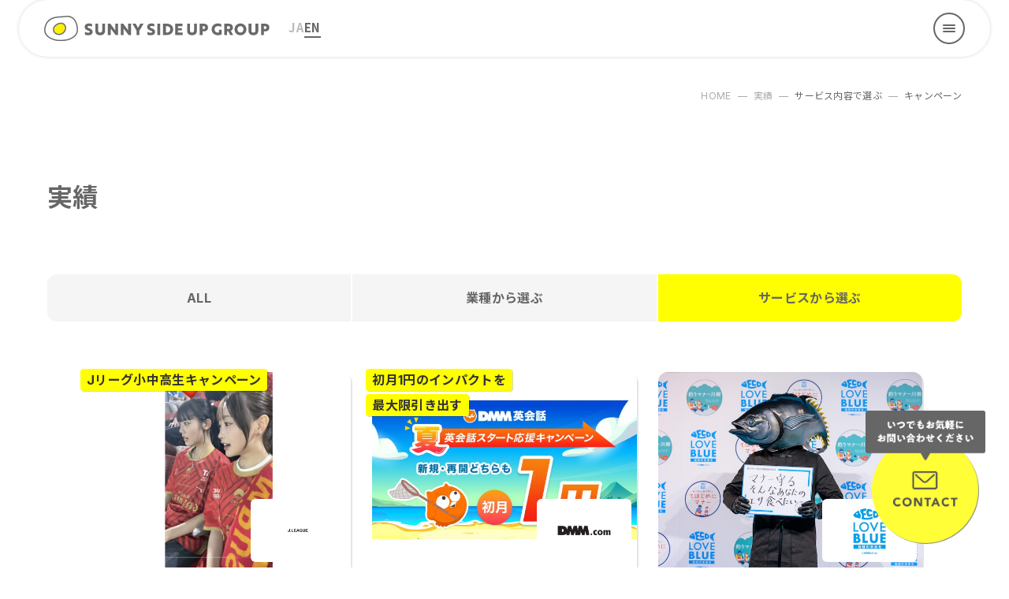

--- FILE ---
content_type: text/html; charset=UTF-8
request_url: https://www.ssu.co.jp/works/category/service/campaign/?menu=3&catid=7
body_size: 12188
content:
<!doctype html>
<html lang="ja">

<head>
	<meta charset="utf-8">
	<title>キャンペーン &laquo;  実績</title>
	<meta name="description" content="">
	<meta name="viewport" content="width=device-width, initial-scale=1">
	<link rel="canonical" href="https://www.ssu.co.jp/works/2025/11/06/5967/">

<!-- Google Tag Manager -->
<script>(function(w,d,s,l,i){w[l]=w[l]||[];w[l].push({'gtm.start':
new Date().getTime(),event:'gtm.js'});var f=d.getElementsByTagName(s)[0],
j=d.createElement(s),dl=l!='dataLayer'?'&l='+l:'';j.async=true;j.src=
'https://www.googletagmanager.com/gtm.js?id='+i+dl;f.parentNode.insertBefore(j,f);
})(window,document,'script','dataLayer','GTM-P5R28JG');</script>
<!-- End Google Tag Manager -->

		<meta property="og:type"        content="article">
	<meta property="og:title"       content="Jリーグ小中高生キャンペーン SNSタイアップ">
		<meta property="og:url"         content="https://www.ssu.co.jp/works/2025/11/06/5967/">
	<meta property="og:image"       content="">
	<meta property="og:description" content="">
	<meta property="og:locale"      content="ja_JP">

	<meta name="twitter:card"       content="summary">
	<meta meta name="twitter:site"  content="@sunnysideup_mp">

	<link rel="manifest" href="/site.webmanifest">
	<link rel="apple-touch-icon" href="/icons/icon.png">

	<link rel="preconnect" href="https://fonts.googleapis.com">
	<link rel="preconnect" href="https://fonts.gstatic.com" crossorigin>
	<link href="https://fonts.googleapis.com/css2?family=Inter:ital,opsz,wght@0,14..32,100..900;1,14..32,100..900&family=Noto+Sans+JP:wght@100..900&family=Wix+Madefor+Text:ital,wght@0,400..800;1,400..800&display=swap" rel="stylesheet">

	<link rel="stylesheet" href="https://www.ssu.co.jp/works/wp-content/themes/ssu/assets/css/layout.css">
	<link rel="stylesheet" href="https://www.ssu.co.jp/works/wp-content/themes/ssu/assets/js/vendor/swiper-bundle.min.css">
	<link rel="stylesheet" href="https://www.ssu.co.jp/works/wp-content/themes/ssu_works/assets/css/works.css">
<meta name='robots' content='max-image-preview:large' />
<link rel="alternate" hreflang="ja" href="https://www.ssu.co.jp/works/category/service/campaign/" />
<link rel="alternate" hreflang="en" href="https://www.ssu.co.jp/works/en/category/select-by-service-type/campaign/" />
<link rel="alternate" hreflang="x-default" href="https://www.ssu.co.jp/works/category/service/campaign/" />
<style id='wp-img-auto-sizes-contain-inline-css' type='text/css'>
img:is([sizes=auto i],[sizes^="auto," i]){contain-intrinsic-size:3000px 1500px}
/*# sourceURL=wp-img-auto-sizes-contain-inline-css */
</style>
<link rel='stylesheet' id='wp-block-library-css' href='https://www.ssu.co.jp/works/wp-includes/css/dist/block-library/style.min.css?ver=6.9' type='text/css' media='all' />
<style id='global-styles-inline-css' type='text/css'>
:root{--wp--preset--aspect-ratio--square: 1;--wp--preset--aspect-ratio--4-3: 4/3;--wp--preset--aspect-ratio--3-4: 3/4;--wp--preset--aspect-ratio--3-2: 3/2;--wp--preset--aspect-ratio--2-3: 2/3;--wp--preset--aspect-ratio--16-9: 16/9;--wp--preset--aspect-ratio--9-16: 9/16;--wp--preset--color--black: #000000;--wp--preset--color--cyan-bluish-gray: #abb8c3;--wp--preset--color--white: #ffffff;--wp--preset--color--pale-pink: #f78da7;--wp--preset--color--vivid-red: #cf2e2e;--wp--preset--color--luminous-vivid-orange: #ff6900;--wp--preset--color--luminous-vivid-amber: #fcb900;--wp--preset--color--light-green-cyan: #7bdcb5;--wp--preset--color--vivid-green-cyan: #00d084;--wp--preset--color--pale-cyan-blue: #8ed1fc;--wp--preset--color--vivid-cyan-blue: #0693e3;--wp--preset--color--vivid-purple: #9b51e0;--wp--preset--gradient--vivid-cyan-blue-to-vivid-purple: linear-gradient(135deg,rgb(6,147,227) 0%,rgb(155,81,224) 100%);--wp--preset--gradient--light-green-cyan-to-vivid-green-cyan: linear-gradient(135deg,rgb(122,220,180) 0%,rgb(0,208,130) 100%);--wp--preset--gradient--luminous-vivid-amber-to-luminous-vivid-orange: linear-gradient(135deg,rgb(252,185,0) 0%,rgb(255,105,0) 100%);--wp--preset--gradient--luminous-vivid-orange-to-vivid-red: linear-gradient(135deg,rgb(255,105,0) 0%,rgb(207,46,46) 100%);--wp--preset--gradient--very-light-gray-to-cyan-bluish-gray: linear-gradient(135deg,rgb(238,238,238) 0%,rgb(169,184,195) 100%);--wp--preset--gradient--cool-to-warm-spectrum: linear-gradient(135deg,rgb(74,234,220) 0%,rgb(151,120,209) 20%,rgb(207,42,186) 40%,rgb(238,44,130) 60%,rgb(251,105,98) 80%,rgb(254,248,76) 100%);--wp--preset--gradient--blush-light-purple: linear-gradient(135deg,rgb(255,206,236) 0%,rgb(152,150,240) 100%);--wp--preset--gradient--blush-bordeaux: linear-gradient(135deg,rgb(254,205,165) 0%,rgb(254,45,45) 50%,rgb(107,0,62) 100%);--wp--preset--gradient--luminous-dusk: linear-gradient(135deg,rgb(255,203,112) 0%,rgb(199,81,192) 50%,rgb(65,88,208) 100%);--wp--preset--gradient--pale-ocean: linear-gradient(135deg,rgb(255,245,203) 0%,rgb(182,227,212) 50%,rgb(51,167,181) 100%);--wp--preset--gradient--electric-grass: linear-gradient(135deg,rgb(202,248,128) 0%,rgb(113,206,126) 100%);--wp--preset--gradient--midnight: linear-gradient(135deg,rgb(2,3,129) 0%,rgb(40,116,252) 100%);--wp--preset--font-size--small: 13px;--wp--preset--font-size--medium: 20px;--wp--preset--font-size--large: 36px;--wp--preset--font-size--x-large: 42px;--wp--preset--spacing--20: 0.44rem;--wp--preset--spacing--30: 0.67rem;--wp--preset--spacing--40: 1rem;--wp--preset--spacing--50: 1.5rem;--wp--preset--spacing--60: 2.25rem;--wp--preset--spacing--70: 3.38rem;--wp--preset--spacing--80: 5.06rem;--wp--preset--shadow--natural: 6px 6px 9px rgba(0, 0, 0, 0.2);--wp--preset--shadow--deep: 12px 12px 50px rgba(0, 0, 0, 0.4);--wp--preset--shadow--sharp: 6px 6px 0px rgba(0, 0, 0, 0.2);--wp--preset--shadow--outlined: 6px 6px 0px -3px rgb(255, 255, 255), 6px 6px rgb(0, 0, 0);--wp--preset--shadow--crisp: 6px 6px 0px rgb(0, 0, 0);}:where(.is-layout-flex){gap: 0.5em;}:where(.is-layout-grid){gap: 0.5em;}body .is-layout-flex{display: flex;}.is-layout-flex{flex-wrap: wrap;align-items: center;}.is-layout-flex > :is(*, div){margin: 0;}body .is-layout-grid{display: grid;}.is-layout-grid > :is(*, div){margin: 0;}:where(.wp-block-columns.is-layout-flex){gap: 2em;}:where(.wp-block-columns.is-layout-grid){gap: 2em;}:where(.wp-block-post-template.is-layout-flex){gap: 1.25em;}:where(.wp-block-post-template.is-layout-grid){gap: 1.25em;}.has-black-color{color: var(--wp--preset--color--black) !important;}.has-cyan-bluish-gray-color{color: var(--wp--preset--color--cyan-bluish-gray) !important;}.has-white-color{color: var(--wp--preset--color--white) !important;}.has-pale-pink-color{color: var(--wp--preset--color--pale-pink) !important;}.has-vivid-red-color{color: var(--wp--preset--color--vivid-red) !important;}.has-luminous-vivid-orange-color{color: var(--wp--preset--color--luminous-vivid-orange) !important;}.has-luminous-vivid-amber-color{color: var(--wp--preset--color--luminous-vivid-amber) !important;}.has-light-green-cyan-color{color: var(--wp--preset--color--light-green-cyan) !important;}.has-vivid-green-cyan-color{color: var(--wp--preset--color--vivid-green-cyan) !important;}.has-pale-cyan-blue-color{color: var(--wp--preset--color--pale-cyan-blue) !important;}.has-vivid-cyan-blue-color{color: var(--wp--preset--color--vivid-cyan-blue) !important;}.has-vivid-purple-color{color: var(--wp--preset--color--vivid-purple) !important;}.has-black-background-color{background-color: var(--wp--preset--color--black) !important;}.has-cyan-bluish-gray-background-color{background-color: var(--wp--preset--color--cyan-bluish-gray) !important;}.has-white-background-color{background-color: var(--wp--preset--color--white) !important;}.has-pale-pink-background-color{background-color: var(--wp--preset--color--pale-pink) !important;}.has-vivid-red-background-color{background-color: var(--wp--preset--color--vivid-red) !important;}.has-luminous-vivid-orange-background-color{background-color: var(--wp--preset--color--luminous-vivid-orange) !important;}.has-luminous-vivid-amber-background-color{background-color: var(--wp--preset--color--luminous-vivid-amber) !important;}.has-light-green-cyan-background-color{background-color: var(--wp--preset--color--light-green-cyan) !important;}.has-vivid-green-cyan-background-color{background-color: var(--wp--preset--color--vivid-green-cyan) !important;}.has-pale-cyan-blue-background-color{background-color: var(--wp--preset--color--pale-cyan-blue) !important;}.has-vivid-cyan-blue-background-color{background-color: var(--wp--preset--color--vivid-cyan-blue) !important;}.has-vivid-purple-background-color{background-color: var(--wp--preset--color--vivid-purple) !important;}.has-black-border-color{border-color: var(--wp--preset--color--black) !important;}.has-cyan-bluish-gray-border-color{border-color: var(--wp--preset--color--cyan-bluish-gray) !important;}.has-white-border-color{border-color: var(--wp--preset--color--white) !important;}.has-pale-pink-border-color{border-color: var(--wp--preset--color--pale-pink) !important;}.has-vivid-red-border-color{border-color: var(--wp--preset--color--vivid-red) !important;}.has-luminous-vivid-orange-border-color{border-color: var(--wp--preset--color--luminous-vivid-orange) !important;}.has-luminous-vivid-amber-border-color{border-color: var(--wp--preset--color--luminous-vivid-amber) !important;}.has-light-green-cyan-border-color{border-color: var(--wp--preset--color--light-green-cyan) !important;}.has-vivid-green-cyan-border-color{border-color: var(--wp--preset--color--vivid-green-cyan) !important;}.has-pale-cyan-blue-border-color{border-color: var(--wp--preset--color--pale-cyan-blue) !important;}.has-vivid-cyan-blue-border-color{border-color: var(--wp--preset--color--vivid-cyan-blue) !important;}.has-vivid-purple-border-color{border-color: var(--wp--preset--color--vivid-purple) !important;}.has-vivid-cyan-blue-to-vivid-purple-gradient-background{background: var(--wp--preset--gradient--vivid-cyan-blue-to-vivid-purple) !important;}.has-light-green-cyan-to-vivid-green-cyan-gradient-background{background: var(--wp--preset--gradient--light-green-cyan-to-vivid-green-cyan) !important;}.has-luminous-vivid-amber-to-luminous-vivid-orange-gradient-background{background: var(--wp--preset--gradient--luminous-vivid-amber-to-luminous-vivid-orange) !important;}.has-luminous-vivid-orange-to-vivid-red-gradient-background{background: var(--wp--preset--gradient--luminous-vivid-orange-to-vivid-red) !important;}.has-very-light-gray-to-cyan-bluish-gray-gradient-background{background: var(--wp--preset--gradient--very-light-gray-to-cyan-bluish-gray) !important;}.has-cool-to-warm-spectrum-gradient-background{background: var(--wp--preset--gradient--cool-to-warm-spectrum) !important;}.has-blush-light-purple-gradient-background{background: var(--wp--preset--gradient--blush-light-purple) !important;}.has-blush-bordeaux-gradient-background{background: var(--wp--preset--gradient--blush-bordeaux) !important;}.has-luminous-dusk-gradient-background{background: var(--wp--preset--gradient--luminous-dusk) !important;}.has-pale-ocean-gradient-background{background: var(--wp--preset--gradient--pale-ocean) !important;}.has-electric-grass-gradient-background{background: var(--wp--preset--gradient--electric-grass) !important;}.has-midnight-gradient-background{background: var(--wp--preset--gradient--midnight) !important;}.has-small-font-size{font-size: var(--wp--preset--font-size--small) !important;}.has-medium-font-size{font-size: var(--wp--preset--font-size--medium) !important;}.has-large-font-size{font-size: var(--wp--preset--font-size--large) !important;}.has-x-large-font-size{font-size: var(--wp--preset--font-size--x-large) !important;}
/*# sourceURL=global-styles-inline-css */
</style>

<style id='classic-theme-styles-inline-css' type='text/css'>
/*! This file is auto-generated */
.wp-block-button__link{color:#fff;background-color:#32373c;border-radius:9999px;box-shadow:none;text-decoration:none;padding:calc(.667em + 2px) calc(1.333em + 2px);font-size:1.125em}.wp-block-file__button{background:#32373c;color:#fff;text-decoration:none}
/*# sourceURL=/wp-includes/css/classic-themes.min.css */
</style>
<link rel='stylesheet' id='wpml-legacy-horizontal-list-0-css' href='https://www.ssu.co.jp/works/wp-content/plugins/sitepress-multilingual-cms/templates/language-switchers/legacy-list-horizontal/style.min.css?ver=1' type='text/css' media='all' />
<script type="text/javascript" id="wpml-cookie-js-extra">
/* <![CDATA[ */
var wpml_cookies = {"wp-wpml_current_language":{"value":"ja","expires":1,"path":"/"}};
var wpml_cookies = {"wp-wpml_current_language":{"value":"ja","expires":1,"path":"/"}};
//# sourceURL=wpml-cookie-js-extra
/* ]]> */
</script>
<script type="text/javascript" src="https://www.ssu.co.jp/works/wp-content/plugins/sitepress-multilingual-cms/res/js/cookies/language-cookie.js?ver=486900" id="wpml-cookie-js" defer="defer" data-wp-strategy="defer"></script>
<meta name="generator" content="WPML ver:4.8.6 stt:1,28;" />
<meta name="google-site-verification" content="N_jKnjlPtIpJePssdesojWZUbGfMTZl-N5EqoQGO1xQ" />
</head>

<body>
<!-- Google Tag Manager (noscript) -->
<noscript><iframe src="https://www.googletagmanager.com/ns.html?id=GTM-P5R28JG"
height="0" width="0" style="display:none;visibility:hidden"></iframe></noscript>
<!-- End Google Tag Manager (noscript) -->
	<header id="header">
		<h1 id="headerLogo"><a href="https://www.ssu.co.jp/"><img src="https://www.ssu.co.jp/works/wp-content/themes/ssu/assets/images/common/header-logo.svg" alt="SUNNY SIDE UP GROUP"></a></h1>
		<div class="wpml-floating-language-switcher">
		
<div class="wpml-ls-statics-shortcode_actions wpml-ls wpml-ls-legacy-list-horizontal">
	<ul role="menu"><li class="wpml-ls-slot-shortcode_actions wpml-ls-item wpml-ls-item-ja wpml-ls-current-language wpml-ls-first-item wpml-ls-item-legacy-list-horizontal" role="none">
				<a href="https://www.ssu.co.jp/works/category/service/campaign/" class="wpml-ls-link" role="menuitem" >
                    <span class="wpml-ls-native" role="menuitem">JA</span></a>
			</li><li class="wpml-ls-slot-shortcode_actions wpml-ls-item wpml-ls-item-en wpml-ls-last-item wpml-ls-item-legacy-list-horizontal" role="none">
				<a href="https://www.ssu.co.jp/works/en/category/select-by-service-type/campaign/" class="wpml-ls-link" role="menuitem"  aria-label="ENに切り替える" title="ENに切り替える" >
                    <span class="wpml-ls-native" lang="en">EN</span></a>
			</li></ul>
</div>
		</div>

		<div id="headerNavWrapper">
			<nav id="headerNav">
				<a id="spLang" class="sp" href="https://www.ssu.co.jp/">ENGLISH</a>
				<ul id="parentList">
					<li class="sp"><a href="https://www.ssu.co.jp/"><span>ホーム</span></a></li>
					<li data-menu="#menuService"><span>事業・サービス</span></li>
					<li data-menu="#menuCompany"><span>企業情報</span></li>
					<li><a href="https://www.ssu.co.jp/news/"><span>ニュース</span></a></li>
					<li><a href="https://www.ssu.co.jp/works/"><span class="current">実績</span></a></li>
					<li data-menu="#menuIr"><span>IR</span></li>
					<li data-menu="#menusustainability">
						<span class="pc">サステナビリティ</span>
						<span class="sp">サステナビリティ・ソーシャルグッド</span>
					</li>
					<li><a href="https://blog.ssu.co.jp/" target="_blank"><span>SUNNY DAYS</span></a></li>
										<li><a href="https://www.ssu.co.jp/recruit/" target="_blank"><span>採用</span></a></li>
										<li><a href="https://www.ssu.co.jp/contact/"><span>お問い合わせ</span></a></li>
				</ul><!-- #parentList -->
				<div id="spSNS" class="sp">
					<a class="com-profile" href="https://www.ssu.co.jp/" target="_blank"><img src="https://www.ssu.co.jp/works/wp-content/themes/ssu/assets/images/common/btn-profile.svg" alt="COMPANY PROFILE"></a>
					<ul class="header-sns">
						<li><a href="https://www.instagram.com/sunny_side_up_group/" target="_blank"><img src="https://www.ssu.co.jp/works/wp-content/themes/ssu/assets/images/common/ico-insta.svg" alt="Instagram"></a></li>
						<li><a href="https://twitter.com/sunnysideup_mp" target="_blank"><img src="https://www.ssu.co.jp/works/wp-content/themes/ssu/assets/images/common/ico-x.svg" alt="X"></a></li>
						<li><a href="https://www.facebook.com/SunnySideUp.Inc" target="_blank"><img src="https://www.ssu.co.jp/works/wp-content/themes/ssu/assets/images/common/ico-fb.svg" alt="facebook"></a></li>
					</ul>
				</div><!-- #spSNS -->

				<div id="menuService" class="dropdown">
					<i class="close"><span>一覧に戻る</span></i>
					<p class="nav-parent">
						<a href="https://www.ssu.co.jp/service/">
							<b>事業・サービス</b>
							<small>Our services</small>
						</a>
					</p>
					<ul>
						<li><a href="https://www.ssu.co.jp/service/sunnysideup/">株式会社サニーサイドアップ</a></li>
						<li><a href="https://kumnamu.co.jp/" target="_blank">株式会社クムナムエンターテインメント</a></li>
						<li><a href="https://www.steady-study.co.jp/" target="_blank">株式会社ステディスタディ</a></li>
						<li><a href="https://www.airside.tokyo/" target="_blank">株式会社エアサイド</a></li>
						<li><a href="https://www.goodandco.jp/" target="_blank">株式会社グッドアンドカンパニー</a></li>
						<li><a href="https://www.tkgc.co.jp/" target="_blank">株式会社TKG Consulting</a></li>
						<li><a href="https://www.billskorea.com/" target="_blank">SUNNY SIDE UP KOREA, INC.</a></li>
						<li><a href="https://billsjapan.com/jp" target="_blank">株式会社フライパン</a></li>
						<li><a href="https://anyup.jp/" target="_blank">株式会社AnyUp</a></li>
						<li><a href="https://www.keiconcept.com/" target="_blank">株式会社 KEI CONCEPT Japan</a></li>
					</ul>
				</div><!-- .dropdown -->
				<div id="menuCompany" class="dropdown">
					<i class="close"><span>一覧に戻る</span></i>
					<p class="nav-parent">
						<a href="https://www.ssu.co.jp/corporate/">
							<b>企業情報</b>
							<small>About SUNNY SIDE UP GROUP</small>
						</a>
					</p>
					<ul>
						<li><a href="https://www.ssu.co.jp/corporate/outline/">会社概要</a></li>
						<li><a href="https://www.ssu.co.jp/corporate/message/">メッセージ</a></li>
						<li><a href="https://www.ssu.co.jp/corporate/group/">グループ会社</a></li>
						<li><a href="https://www.ssu.co.jp/corporate/32rule/">32の制度</a></li>
						<li><a href="https://www.ssu.co.jp/corporate/history/">沿革</a></li>
						<li><a href="https://www.ssu.co.jp/corporate/awards/">アワード</a></li>
					</ul>
				</div><!-- .dropdown -->
				<div id="menuIr" class="dropdown">
					<i class="close"><span>一覧に戻る</span></i>
					<p class="nav-parent">
						<a href="https://www.ssu.co.jp/ir/">
							<b>IR</b>
							<small>Investor Relations</small>
						</a>
					</p>
					<ul>
						<li><a href="https://www.ssu.co.jp/ir/cg/">コーポレート・ガバナンス</a></li>
						<li><a href="https://www.ssu.co.jp/ir/business/">グループの事業</a></li>
						<li><a href="https://www.ssu.co.jp/ir/library/">IRライブラリ</a></li>
						<li><a href="https://www.ssu.co.jp/ir/highlight/">業績情報</a></li>
						<li><a href="https://www.ssu.co.jp/ir/management_index/">財務情報</a></li>
						<li><a href="https://www.ssu.co.jp/ir/reduction/">株主還元策</a></li>
						<li><a href="https://www.ssu.co.jp/ir/calendar/">IRカレンダー</a></li>
						<li><a href="https://www.ssu.co.jp/ir/stockinfo/">株式情報</a></li>
						<li><a href="https://www.ssu.co.jp/ir/announce/">電子公告</a></li>
					</ul>
				</div><!-- .dropdown -->
				<div id="menusustainability" class="dropdown">
					<i class="close"><span>一覧に戻る</span></i>
					<p class="nav-parent">
						<a href="https://www.ssu.co.jp/sustainability/">
							<b>サステナビリティ・ソーシャルグッド</b>
														<small>Sustainability / Social good</small>
													</a>
					</p>
					<ul>
						<li><a href="https://www.ssu.co.jp/sustainability/sdgs/">わたしたちの想い</a></li>
						<li><a href="https://www.ssu.co.jp/sustainability/attempt/">Social Good Works</a></li>
						<li><a href="https://www.ssu.co.jp/sustainability/impact-report/">インパクトレポート</a></li>
						<li><a href="https://www.ssu.co.jp/sustainability/environment/">環境</a></li>
						<li><a href="https://www.ssu.co.jp/sustainability/society/">DEI・社会</a></li>
						<li><a href="https://www.ssu.co.jp/sustainability/governance/">ガバナンス</a></li>
					</ul>
				</div><!-- .dropdown -->
				<i class="close sp">Close</i>
			</nav>
		</div><!-- #headerNavWrapper -->
		<div id="hamburger"><div></div></div>

		<div id="headerMenu">
			<div class="inner">
				<div class="left">
					<p class="nav-parent"><a href="https://www.ssu.co.jp/"><b>ホーム</b></a></p>
					<div class="nav-group">
						<p class="nav-parent"><a href="https://www.ssu.co.jp/service/"><b>事業・サービス</b></a></p>
						<ul>
						<li><a href="https://www.ssu.co.jp/service/sunnysideup/">株式会社サニーサイドアップ</a></li>
						<li><a href="https://kumnamu.co.jp/" target="_blank">株式会社クムナムエンターテインメント</a></li>
						<li><a href="https://www.steady-study.co.jp/" target="_blank">株式会社ステディスタディ</a></li>
						<li><a href="https://www.airside.tokyo/" target="_blank">株式会社エアサイド</a></li>
						<li><a href="https://www.goodandco.jp/" target="_blank">株式会社グッドアンドカンパニー</a></li>
						<li><a href="https://www.tkgc.co.jp/" target="_blank">株式会社TKG Consulting</a></li>
						<li><a href="https://www.billskorea.com/" target="_blank">SUNNY SIDE UP KOREA, INC.</a></li>
						<li><a href="https://billsjapan.com/jp" target="_blank">株式会社フライパン</a></li>
						<li><a href="https://anyup.jp/" target="_blank">株式会社AnyUp</a></li>
						<li><a href="https://www.keiconcept.com/" target="_blank">株式会社 KEI CONCEPT Japan</a></li>
						</ul>
						<i class="close"></i>
					</div><!-- .nav-group -->
					<div class="nav-group">
						<p class="nav-parent"><a href="https://www.ssu.co.jp/corporate/"><b>企業情報</b></a></p>
						<ul>
						<li><a href="https://www.ssu.co.jp/corporate/outline/">会社概要</a></li>
						<li><a href="https://www.ssu.co.jp/corporate/message/">メッセージ</a></li>
						<li><a href="https://www.ssu.co.jp/corporate/group/">グループ会社</a></li>
						<li><a href="https://www.ssu.co.jp/corporate/32rule/">32の制度</a></li>
						<li><a href="https://www.ssu.co.jp/corporate/history/">沿革</a></li>
						<li><a href="https://www.ssu.co.jp/corporate/awards/">アワード</a></li>
						</ul>
						<i class="close"></i>
					</div><!-- .nav-group -->
					<p class="nav-parent"><a href="https://www.ssu.co.jp/news/"><b>ニュース</b></a></p>
					<p class="nav-parent"><a href="https://www.ssu.co.jp/works/"><b>実績</b></a></p>
					<div class="nav-group">
						<p class="nav-parent"><a href="https://www.ssu.co.jp/ir/"><b>IR</b></a></p>
						<ul>
						<li><a href="https://www.ssu.co.jp/ir/cg/">コーポレート・ガバナンス</a></li>
						<li><a href="https://www.ssu.co.jp/ir/business/">グループの事業</a></li>
						<li><a href="https://www.ssu.co.jp/ir/library/">IRライブラリ</a></li>
						<li><a href="https://www.ssu.co.jp/ir/highlight/">業績情報</a></li>
						<li><a href="https://www.ssu.co.jp/ir/management_index/">財務情報</a></li>
						<li><a href="https://www.ssu.co.jp/ir/reduction/">株主還元策</a></li>
						<li><a href="https://www.ssu.co.jp/ir/calendar/">IRカレンダー</a></li>
						<li><a href="https://www.ssu.co.jp/ir/stockinfo/">株式情報</a></li>
						<li><a href="https://www.ssu.co.jp/ir/announce/">電子公告</a></li>
						</ul>
						<i class="close"></i>
					</div><!-- .nav-group -->
				</div><!-- .left -->
				<div class="right">
					<div class="right-top">
						<div class="nav-group">
							<p class="nav-parent"><a href="https://www.ssu.co.jp/sustainability/"><b>サステナビリティ・ソーシャルグッド</b></a></p>
							<ul>
						<li><a href="https://www.ssu.co.jp/sustainability/sdgs/">わたしたちの想い</a></li>
						<li><a href="https://www.ssu.co.jp/sustainability/attempt/">Social Good Works</a></li>
						<li><a href="https://www.ssu.co.jp/sustainability/impact-report/">インパクトレポート</a></li>
						<li><a href="https://www.ssu.co.jp/sustainability/environment/">環境</a></li>
						<li><a href="https://www.ssu.co.jp/sustainability/society/">DEI・社会</a></li>
						<li><a href="https://www.ssu.co.jp/sustainability/governance/">ガバナンス</a></li>
							</ul>
							<i class="close"></i>
						</div><!-- .nav-group -->
						<p class="nav-parent"><a href="https://www.ssu.co.jp/column/"><b>コラム</b></a></p>
						<p class="nav-parent"><a href="https://blog.ssu.co.jp/" target="_blank"><b>SUNNY DAYS（Official Media）</b></a></p>
												<p class="nav-parent"><a href="https://www.ssu.co.jp/recruit/" target="_blank"><b>採用</b></a></p>
												<p class="nav-parent"><a href="https://www.ssu.co.jp/contact/"><b>お問い合わせ</b></a></p>
					</div><!-- .right-top -->
					<div class="right-bottom">
																		<a class="com-profile" href="https://www.ssu.co.jp/works/wp-content/uploads/2025/12/25722027ad79ee713243fd8a7a91a7c7.pdf" target="_blank"><img src="https://www.ssu.co.jp/works/wp-content/themes/ssu/assets/images/common/btn-profile.svg" alt="COMPANY PROFILE"></a>
												<ul class="header-sns">
							<li><a href="https://www.instagram.com/sunny_side_up_group/" target="_blank"><img src="https://www.ssu.co.jp/works/wp-content/themes/ssu/assets/images/common/ico-insta.svg" alt="Instagram"></a></li>
							<li><a href="https://twitter.com/sunnysideup_mp" target="_blank"><img src="https://www.ssu.co.jp/works/wp-content/themes/ssu/assets/images/common/ico-x.svg" alt="X"></a></li>
							<li><a href="https://www.facebook.com/SunnySideUp.Inc" target="_blank"><img src="https://www.ssu.co.jp/works/wp-content/themes/ssu/assets/images/common/ico-fb.svg" alt="facebook"></a></li>
						</ul>
					</div><!-- .right-bottom -->
				</div><!-- .right -->
			</div><!-- .inner -->
		</div><!-- #headerMenu -->
	</header><!-- #header --><main id="works-content">
<ol class="pankz" itemscope itemtype="https://schema.org/BreadcrumbList">
    <li itemprop="itemListElement" itemscope itemtype="https://schema.org/ListItem">
        <a itemprop="item" href="https://www.ssu.co.jp/">
            <span itemprop="name">HOME</span>
        </a>
        <meta itemprop="position" content="1" />
    </li>
<li itemprop="itemListElement" itemscope itemtype="https://schema.org/ListItem">
	<a itemprop="item" href="https://www.ssu.co.jp/works/">
		<span itemprop="name">実績</span>
	</a>
	<meta itemprop="position" content="2" />
</li>
<li itemprop="itemListElement" itemscope itemtype="https://schema.org/ListItem">
	<span itemprop="name">サービス内容で選ぶ</span>
	<meta itemprop="position" content="3" />
</li>
<li itemprop="itemListElement" itemscope itemtype="https://schema.org/ListItem">
	<span itemprop="name">キャンペーン</span>
	<meta itemprop="position" content="4" />
</li>
</ol><!-- .pankz -->
	<div class="page-child-title">
		<b class="main-title">実績</b>
	</div>

<ul class="wk-cat-parent">
		<li><a href="https://www.ssu.co.jp/works/">ALL</a></li>
		<li data-cat="#category-15"><span>業種から選ぶ</span></li>
	<li class="current" data-cat="#category-47"><span>サービスから選ぶ</span></li>
</ul>

<div id="category-15" class="wk-cat-wrapper">
	<ul class="wk-cat-children">
				<li><a href="https://www.ssu.co.jp/works/category/industry/environment/">SDGs・ソーシャルアクション</a></li>
				<li><a href="https://www.ssu.co.jp/works/category/industry/digitalgadget/">IT・テック</a></li>
				<li><a href="https://www.ssu.co.jp/works/category/industry/space/">宇宙</a></li>
				<li><a href="https://www.ssu.co.jp/works/category/industry/sport/">スポーツ</a></li>
				<li><a href="https://www.ssu.co.jp/works/category/industry/person/">パーソン</a></li>
				<li><a href="https://www.ssu.co.jp/works/category/industry/startups/">スタートアップ</a></li>
				<li><a href="https://www.ssu.co.jp/works/category/industry/governmentoffice/">官公庁・自治体</a></li>
				<li><a href="https://www.ssu.co.jp/works/category/industry/leisureevent/">エンタメ・コンテンツ</a></li>
				<li><a href="https://www.ssu.co.jp/works/category/industry/food/">レストラン・カフェ</a></li>
				<li><a href="https://www.ssu.co.jp/works/category/industry/commercialfacility/">商業施設・ホテル・不動産</a></li>
				<li><a href="https://www.ssu.co.jp/works/category/industry/fooddrink/">食品・飲料</a></li>
				<li><a href="https://www.ssu.co.jp/works/category/industry/beautycosmetic/">美容・コスメ</a></li>
				<li><a href="https://www.ssu.co.jp/works/category/industry/fashion/">ファッション</a></li>
				<li><a href="https://www.ssu.co.jp/works/category/industry/service-industry/">サービス</a></li>
				<li><a href="https://www.ssu.co.jp/works/category/industry/medical/">医療・ヘルスケア</a></li>
				<li><a href="https://www.ssu.co.jp/works/category/industry/education/">教育</a></li>
				<li><a href="https://www.ssu.co.jp/works/category/industry/%e5%ae%b6%e9%9b%bb/">家電</a></li>
				<li><a href="https://www.ssu.co.jp/works/category/industry/financialinsurance/">金融・保険</a></li>
				<li><a href="https://www.ssu.co.jp/works/category/industry/others/">その他</a></li>
			</ul>
</div><!-- .wk-cat-wrapper -->
<div id="category-47" class="wk-cat-wrapper">
	<ul class="wk-cat-children">
				<li><a href="https://www.ssu.co.jp/works/category/service/planning/">プランニング</a></li>
				<li><a href="https://www.ssu.co.jp/works/category/service/pr/">PR</a></li>
				<li><a href="https://www.ssu.co.jp/works/category/service/sports/">スポーツ</a></li>
				<li><a href="https://www.ssu.co.jp/works/category/service/campaign/">キャンペーン</a></li>
				<li><a href="https://www.ssu.co.jp/works/category/service/event/">イベント</a></li>
				<li><a href="https://www.ssu.co.jp/works/category/service/product/">プロダクト</a></li>
				<li><a href="https://www.ssu.co.jp/works/category/service/casting/">キャスティング</a></li>
				<li><a href="https://www.ssu.co.jp/works/category/service/digital/">デジタル</a></li>
				<li><a href="https://www.ssu.co.jp/works/category/service/creative/">クリエーティブ</a></li>
				<li><a href="https://www.ssu.co.jp/works/category/service/bizdev/">事業開発</a></li>
				<li><a href="https://www.ssu.co.jp/works/category/service/media/">メディア</a></li>
				<li><a href="https://www.ssu.co.jp/works/category/service/social/">社会貢献</a></li>
				<li><a href="https://www.ssu.co.jp/works/category/service/marketing/">マーケティング</a></li>
				<li><a href="https://www.ssu.co.jp/works/category/service/youngpeople/">若年層</a></li>
			</ul>
</div><!-- .wk-cat-wrapper -->

		<div class="works-archive">
				<div class="wk-item">
			<a href="https://www.ssu.co.jp/works/2025/11/06/5967/">
								<span class="wk-catch"><b>Jリーグ小中高生キャンペーン</b></span>
								<div class="wk-img">
					<img class="wk-thumb" src="https://www.ssu.co.jp/works/wp-content/uploads/sites/5/2025/12/95c826c88fa72d46303006da8acaac6d.jpg" alt="Jリーグ小中高生キャンペーン SNSタイアップ">
										<img class="wk-logo" src="https://www.ssu.co.jp/works/wp-content/uploads/sites/5/2025/11/13cdaed05034f569538841f9196b91c7.png" alt="公益社団法人 日本プロサッカーリーグ">
									</div>
				<div class="wk-text">
					<h2 class="wk-title">Jリーグ小中高生キャンペーン SNSタイアップ</h2>
										<ul class="wk-industry-cat">
												<li>スポーツ</li>
											</ul>
															<ul class="wk-service-cat">
												<li>キャンペーン</li>
												<li>デジタル</li>
												<li>マーケティング</li>
												<li>若年層</li>
											</ul>
									</div>
			</a>
		</div><!-- .wk-item -->
				<div class="wk-item">
			<a href="https://www.ssu.co.jp/works/2025/09/12/5930/">
								<span class="wk-catch"><b>初月1円のインパクトを</b><br><b>最大限引き出す</b></span>
								<div class="wk-img">
					<img class="wk-thumb" src="https://www.ssu.co.jp/works/wp-content/uploads/sites/5/2025/12/650x480_DMM.jpg" alt="DMM英会話1円キャンペーン">
										<img class="wk-logo" src="https://www.ssu.co.jp/works/wp-content/uploads/sites/5/2025/09/500x750_DMM.png" alt="合同会社DMM.com">
									</div>
				<div class="wk-text">
					<h2 class="wk-title">DMM英会話1円キャンペーン</h2>
										<ul class="wk-industry-cat">
												<li>IT・テック</li>
											</ul>
															<ul class="wk-service-cat">
												<li>PR</li>
												<li>キャンペーン</li>
												<li>デジタル</li>
												<li>プランニング</li>
												<li>マーケティング</li>
											</ul>
									</div>
			</a>
		</div><!-- .wk-item -->
				<div class="wk-item">
			<a href="https://www.ssu.co.jp/works/2024/03/06/4143/">
								<div class="wk-img">
					<img class="wk-thumb" src="https://www.ssu.co.jp/works/wp-content/uploads/sites/5/2024/03/eba6b69b22f602b2d1c80b4659269341-1.jpg" alt="釣りマナーを初心者に向けて発信！ ゴミ袋ならぬ“ギョミ袋”の開発・配布と釣りマナー川柳を開催">
										<img class="wk-logo" src="https://www.ssu.co.jp/works/wp-content/uploads/sites/5/2024/03/da165b8b875550aae5d89607600d0da8.png" alt="一般社団法人日本釣用品工業会">
									</div>
				<div class="wk-text">
					<h2 class="wk-title">釣りマナーを初心者に向けて発信！ ゴミ袋ならぬ“ギョミ袋”の開発・配布と釣りマナー川柳を開催</h2>
										<ul class="wk-industry-cat">
												<li>SDGs・ソーシャルアクション</li>
											</ul>
															<ul class="wk-service-cat">
												<li>イベント</li>
												<li>キャスティング</li>
												<li>キャンペーン</li>
												<li>クリエーティブ</li>
												<li>デジタル</li>
												<li>プランニング</li>
												<li>プロダクト</li>
												<li>メディア</li>
												<li>社会貢献</li>
											</ul>
									</div>
			</a>
		</div><!-- .wk-item -->
				<div class="wk-item">
			<a href="https://www.ssu.co.jp/works/2023/07/27/3981/">
								<div class="wk-img">
					<img class="wk-thumb" src="https://www.ssu.co.jp/works/wp-content/uploads/sites/5/2023/05/59.jpg" alt="別府温泉 杉乃井ホテル 新館「宙館（そらかん）」 内覧・試泊プレスツアー">
										<img class="wk-logo" src="https://www.ssu.co.jp/works/wp-content/uploads/sites/5/2023/05/1798b257964c4f49a0fd7e87a1dbc7b8.jpg" alt="別府温泉 杉乃井ホテル">
									</div>
				<div class="wk-text">
					<h2 class="wk-title">別府温泉 杉乃井ホテル 新館「宙館（そらかん）」 内覧・試泊プレスツアー</h2>
										<ul class="wk-industry-cat">
												<li>商業施設・ホテル・不動産</li>
											</ul>
															<ul class="wk-service-cat">
												<li>イベント</li>
												<li>キャンペーン</li>
												<li>プランニング</li>
												<li>メディア</li>
											</ul>
									</div>
			</a>
		</div><!-- .wk-item -->
				<div class="wk-item">
			<a href="https://www.ssu.co.jp/works/2023/01/31/3782/">
								<div class="wk-img">
					<img class="wk-thumb" src="https://www.ssu.co.jp/works/wp-content/uploads/sites/5/2023/01/43.jpg" alt="自転車にもなれる日本初の二刀流バイク！？glafitの新機構“モビチェン”で実現へ！">
									</div>
				<div class="wk-text">
					<h2 class="wk-title">自転車にもなれる日本初の二刀流バイク！？glafitの新機構“モビチェン”で実現へ！</h2>
										<ul class="wk-industry-cat">
												<li>IT・テック</li>
											</ul>
															<ul class="wk-service-cat">
												<li>PR</li>
												<li>イベント</li>
												<li>キャンペーン</li>
												<li>プランニング</li>
											</ul>
									</div>
			</a>
		</div><!-- .wk-item -->
				<div class="wk-item">
			<a href="https://www.ssu.co.jp/works/2022/10/26/3593/">
								<div class="wk-img">
					<img class="wk-thumb" src="https://www.ssu.co.jp/works/wp-content/uploads/sites/5/2022/10/22.jpg" alt="黒あめの“深くてやさしい”というイメージを体現する人気絵本作家を起用したプレゼントキャンペーン">
										<img class="wk-logo" src="https://www.ssu.co.jp/works/wp-content/uploads/sites/5/2022/10/bc2f7a27695167c8a8ac40e35037fc48.jpg" alt="春日井製菓株式会社">
									</div>
				<div class="wk-text">
					<h2 class="wk-title">黒あめの“深くてやさしい”というイメージを体現する人気絵本作家を起用したプレゼントキャンペーン</h2>
										<ul class="wk-industry-cat">
												<li>食品・飲料</li>
											</ul>
															<ul class="wk-service-cat">
												<li>キャスティング</li>
												<li>キャンペーン</li>
												<li>クリエーティブ</li>
												<li>プランニング</li>
											</ul>
									</div>
			</a>
		</div><!-- .wk-item -->
				<div class="wk-item">
			<a href="https://www.ssu.co.jp/works/2022/02/22/3278/">
								<div class="wk-img">
					<img class="wk-thumb" src="https://www.ssu.co.jp/works/wp-content/uploads/sites/5/2022/02/73855bdd2bf758adca45589c7fafc48b.jpg" alt="図鑑の中の生き物に出会えるデジタルとリアルが融合した世界でここだけの空間「ZUKAN MUSEUM GINZA powered by 小学館の図鑑NEO」">
										<img class="wk-logo" src="https://www.ssu.co.jp/works/wp-content/uploads/sites/5/2022/02/56fe5aa55501f09e815bcd2c17d098a8.png" alt="ずかんミュージアム有限責任事業組合">
									</div>
				<div class="wk-text">
					<h2 class="wk-title">図鑑の中の生き物に出会えるデジタルとリアルが融合した世界でここだけの空間「ZUKAN MUSEUM GINZA powered by 小学館の図鑑NEO」</h2>
										<ul class="wk-industry-cat">
												<li>エンタメ・コンテンツ</li>
												<li>教育</li>
											</ul>
															<ul class="wk-service-cat">
												<li>PR</li>
												<li>イベント</li>
												<li>キャンペーン</li>
												<li>デジタル</li>
												<li>マーケティング</li>
												<li>社会貢献</li>
												<li>若年層</li>
											</ul>
									</div>
			</a>
		</div><!-- .wk-item -->
				<div class="wk-item">
			<a href="https://www.ssu.co.jp/works/2022/02/22/3257/">
								<div class="wk-img">
					<img class="wk-thumb" src="https://www.ssu.co.jp/works/wp-content/uploads/sites/5/2022/02/eaa4f9342dfd16471c3e044922c2bf43.jpg" alt="W society 社会と変える、女性の未来">
										<img class="wk-logo" src="https://www.ssu.co.jp/works/wp-content/uploads/sites/5/2022/02/9813ceca37b20669d87b98965ecf1084.jpg" alt="自社事業">
									</div>
				<div class="wk-text">
					<h2 class="wk-title">W society 社会と変える、女性の未来</h2>
										<ul class="wk-industry-cat">
												<li>SDGs・ソーシャルアクション</li>
											</ul>
															<ul class="wk-service-cat">
												<li>PR</li>
												<li>イベント</li>
												<li>キャスティング</li>
												<li>キャンペーン</li>
												<li>クリエーティブ</li>
												<li>プランニング</li>
												<li>メディア</li>
												<li>事業開発</li>
											</ul>
									</div>
			</a>
		</div><!-- .wk-item -->
				<div class="wk-item">
			<a href="https://www.ssu.co.jp/works/2020/02/13/2968/">
								<div class="wk-img">
					<img class="wk-thumb" src="https://www.ssu.co.jp/works/wp-content/uploads/sites/5/2020/01/f74d6664b0bf9d7517a9dda14d13ca44.jpg" alt="Montblanc初の移動式コーヒースタンドが登場！ Montblanc TRAVEL Campaign 「旅するコーヒースタンド」">
										<img class="wk-logo" src="https://www.ssu.co.jp/works/wp-content/uploads/sites/5/2020/02/064c6b1adbf6e28f131a8a2a77dc3a6c.jpg" alt="リシュモンジャパン株式会社">
									</div>
				<div class="wk-text">
					<h2 class="wk-title">Montblanc初の移動式コーヒースタンドが登場！ Montblanc TRAVEL Campaign 「旅するコーヒースタンド」</h2>
										<ul class="wk-industry-cat">
												<li>ファッション</li>
											</ul>
															<ul class="wk-service-cat">
												<li>PR</li>
												<li>イベント</li>
												<li>キャンペーン</li>
												<li>クリエーティブ</li>
												<li>デジタル</li>
												<li>プランニング</li>
											</ul>
									</div>
			</a>
		</div><!-- .wk-item -->
				<div class="wk-item">
			<a href="https://www.ssu.co.jp/works/2019/07/30/2817/">
								<div class="wk-img">
					<img class="wk-thumb" src="https://www.ssu.co.jp/works/wp-content/uploads/sites/5/2019/07/61f007430871ce885b25f7df21f367eb.jpg" alt="マウス、キーボードからスピーカーまで… デジタルデバイスのリーディングカンパニー「ロジクール」年間PR">
										<img class="wk-logo" src="https://www.ssu.co.jp/works/wp-content/uploads/sites/5/2019/07/2258fad88a630dbb57d6f2298cb9991c.jpg" alt="株式会社ロジクール">
									</div>
				<div class="wk-text">
					<h2 class="wk-title">マウス、キーボードからスピーカーまで… デジタルデバイスのリーディングカンパニー「ロジクール」年間PR</h2>
										<ul class="wk-industry-cat">
												<li>IT・テック</li>
											</ul>
															<ul class="wk-service-cat">
												<li>PR</li>
												<li>キャンペーン</li>
												<li>プランニング</li>
												<li>メディア</li>
											</ul>
									</div>
			</a>
		</div><!-- .wk-item -->
				<div class="wk-item">
			<a href="https://www.ssu.co.jp/works/2019/04/22/2732/">
								<div class="wk-img">
					<img class="wk-thumb" src="https://www.ssu.co.jp/works/wp-content/uploads/sites/5/2019/04/25318eab9db16306bf05366694c349b5.jpg" alt="Indeed JapanのコーポレートおよびブランドPR">
										<img class="wk-logo" src="https://www.ssu.co.jp/works/wp-content/uploads/sites/5/2019/04/81880733279ced150acf31a1ec1e1194.png" alt="Indeed Japan株式会社">
									</div>
				<div class="wk-text">
					<h2 class="wk-title">Indeed JapanのコーポレートおよびブランドPR</h2>
										<ul class="wk-industry-cat">
												<li>サービス</li>
											</ul>
															<ul class="wk-service-cat">
												<li>PR</li>
												<li>イベント</li>
												<li>キャンペーン</li>
												<li>デジタル</li>
												<li>プランニング</li>
												<li>マーケティング</li>
												<li>メディア</li>
											</ul>
									</div>
			</a>
		</div><!-- .wk-item -->
				<div class="wk-item">
			<a href="https://www.ssu.co.jp/works/2019/02/18/2655/">
								<div class="wk-img">
					<img class="wk-thumb" src="https://www.ssu.co.jp/works/wp-content/uploads/sites/5/2019/02/4bdca558fdec95ebb1d8e5174af0bbd2.jpg" alt="文部科学省の海外留学支援事業（トビタテ！留学JAPANのPR活動など）">
										<img class="wk-logo" src="https://www.ssu.co.jp/works/wp-content/uploads/sites/5/2019/02/a50edae283df74d192d9235361bef826.jpg" alt="文部科学省">
									</div>
				<div class="wk-text">
					<h2 class="wk-title">文部科学省の海外留学支援事業（トビタテ！留学JAPANのPR活動など）</h2>
										<ul class="wk-industry-cat">
												<li>官公庁・自治体</li>
												<li>教育</li>
											</ul>
															<ul class="wk-service-cat">
												<li>PR</li>
												<li>イベント</li>
												<li>キャスティング</li>
												<li>キャンペーン</li>
												<li>デジタル</li>
												<li>プランニング</li>
												<li>メディア</li>
												<li>若年層</li>
											</ul>
									</div>
			</a>
		</div><!-- .wk-item -->
				<div class="wk-item">
			<a href="https://www.ssu.co.jp/works/2018/05/09/2460/">
								<div class="wk-img">
					<img class="wk-thumb" src="https://www.ssu.co.jp/works/wp-content/uploads/sites/5/2018/05/a0bcb3e83ecfa63231c15dd5ba467788.jpg" alt="カリフォルニアスタイルのパイ専門店「パイホリック」オープニングPR">
										<img class="wk-logo" src="https://www.ssu.co.jp/works/wp-content/uploads/sites/5/2018/05/f1fc11512d6462d3143e7bacbefd7eac.jpg" alt="株式会社テイクアンドギヴ・ニーズ">
									</div>
				<div class="wk-text">
					<h2 class="wk-title">カリフォルニアスタイルのパイ専門店「パイホリック」オープニングPR</h2>
										<ul class="wk-industry-cat">
												<li>レストラン・カフェ</li>
											</ul>
															<ul class="wk-service-cat">
												<li>PR</li>
												<li>イベント</li>
												<li>キャンペーン</li>
												<li>プランニング</li>
												<li>マーケティング</li>
											</ul>
									</div>
			</a>
		</div><!-- .wk-item -->
				<div class="wk-item">
			<a href="https://www.ssu.co.jp/works/2017/04/14/3/">
								<div class="wk-img">
					<img class="wk-thumb" src="https://www.ssu.co.jp/works/wp-content/uploads/sites/5/2017/04/e93f3210fc452131d11d4ca727acd46b.jpg" alt="RockCorps supported by JT 企画・実施">
										<img class="wk-logo" src="https://www.ssu.co.jp/works/wp-content/uploads/sites/5/2017/04/795316b92fc766b0181f6fef074f03fa.jpg" alt="ー">
									</div>
				<div class="wk-text">
					<h2 class="wk-title">RockCorps supported by JT 企画・実施</h2>
										<ul class="wk-industry-cat">
												<li>SDGs・ソーシャルアクション</li>
											</ul>
															<ul class="wk-service-cat">
												<li>PR</li>
												<li>イベント</li>
												<li>キャスティング</li>
												<li>キャンペーン</li>
												<li>クリエーティブ</li>
												<li>デジタル</li>
												<li>プランニング</li>
												<li>メディア</li>
												<li>事業開発</li>
												<li>社会貢献</li>
											</ul>
									</div>
			</a>
		</div><!-- .wk-item -->
				<div class="wk-item">
			<a href="https://www.ssu.co.jp/works/2017/01/05/58/">
								<div class="wk-img">
					<img class="wk-thumb" src="https://www.ssu.co.jp/works/wp-content/uploads/sites/5/2012/02/miku.jpg" alt="「Family Mart × 初音ミク」プロジェクト企画・制作">
										<img class="wk-logo" src="https://www.ssu.co.jp/works/wp-content/uploads/sites/5/2012/06/logo_famima.jpg" alt="株式会社ファミリーマート">
									</div>
				<div class="wk-text">
					<h2 class="wk-title">「Family Mart × 初音ミク」プロジェクト企画・制作</h2>
										<ul class="wk-industry-cat">
												<li>エンタメ・コンテンツ</li>
											</ul>
															<ul class="wk-service-cat">
												<li>PR</li>
												<li>イベント</li>
												<li>キャンペーン</li>
												<li>クリエーティブ</li>
												<li>デジタル</li>
												<li>プランニング</li>
												<li>プロダクト</li>
												<li>マーケティング</li>
											</ul>
									</div>
			</a>
		</div><!-- .wk-item -->
			</div><!-- .works-archive -->
	
<div class='wp-pagenavi' role='navigation'>
<span aria-current='page' class='current'>1</span><a class="page larger" title="ページ 2" href="https://www.ssu.co.jp/works/category/service/campaign/page/2/?menu=3&#038;catid=7">2</a><a class="page larger" title="ページ 3" href="https://www.ssu.co.jp/works/category/service/campaign/page/3/?menu=3&#038;catid=7">3</a><a class="nextpostslink" rel="next" aria-label="次のページ" href="https://www.ssu.co.jp/works/category/service/campaign/page/2/?menu=3&#038;catid=7">NEXT</a>
</div>
<div class="swiper-related-wrapper">
	<div id="swiperWorksPickup" class="swiper">
		<div class="swiper-wrapper">
							<div class="swiper-slide">
				<a href="https://www.ssu.co.jp/works/2025/12/20/5993/">
					<div class="wk-img">
						<img class="wk-thumb" src="https://www.ssu.co.jp/works/wp-content/uploads/sites/5/2025/12/650x480_tential_heralbony.jpg" alt="TENTIAL × HERALBONY コラボ製品お披露目会">
												<img class="wk-logo" src="https://www.ssu.co.jp/works/wp-content/uploads/sites/5/2025/12/500x750_tential_heralbony.png" alt="株式会社TENTIAL ／ 株式会社ヘラルボニー">
											</div>
					<p class="wk-title">TENTIAL × HERALBONY コラボ製品お披露目会</p>
				</a>
			</div><!-- .swiper-slide -->
							<div class="swiper-slide">
				<a href="https://www.ssu.co.jp/works/2025/12/04/5982/">
					<div class="wk-img">
						<img class="wk-thumb" src="https://www.ssu.co.jp/works/wp-content/uploads/sites/5/2025/12/d8490b2eecab3ca26c447fec714bdd24.jpg" alt="東京ゲームショウ2025">
												<img class="wk-logo" src="https://www.ssu.co.jp/works/wp-content/uploads/sites/5/2025/12/d5b3510060eeb1cc1adad715171db4cf.png" alt="一般社団法人コンピュータエンターテインメント協会">
											</div>
					<p class="wk-title">東京ゲームショウ2025</p>
				</a>
			</div><!-- .swiper-slide -->
							<div class="swiper-slide">
				<a href="https://www.ssu.co.jp/works/2025/10/03/5942/">
					<div class="wk-img">
						<img class="wk-thumb" src="https://www.ssu.co.jp/works/wp-content/uploads/sites/5/2025/12/650x480_BG-4.jpg" alt="次世代農業ベンチャー「BG」ローンチPR">
												<img class="wk-logo" src="https://www.ssu.co.jp/works/wp-content/uploads/sites/5/2025/09/4a332f05ade4ac7bb3c46c472cb5eac8.jpg" alt="株式会社BG">
											</div>
					<p class="wk-title">次世代農業ベンチャー「BG」ローンチPR</p>
				</a>
			</div><!-- .swiper-slide -->
							<div class="swiper-slide">
				<a href="https://www.ssu.co.jp/works/2025/09/29/5936/">
					<div class="wk-img">
						<img class="wk-thumb" src="https://www.ssu.co.jp/works/wp-content/uploads/sites/5/2025/12/be5325a6c866056a4d321abdeb15ee55.jpg" alt="イチローHOF『51 WITNESSES OF GREATNESS』">
												<img class="wk-logo" src="https://www.ssu.co.jp/works/wp-content/uploads/sites/5/2025/09/954c47194db820cf695b48111d214aad.png" alt="Major League Baseball Japan">
											</div>
					<p class="wk-title">イチローHOF『51 WITNESSES OF GREATNESS』</p>
				</a>
			</div><!-- .swiper-slide -->
							<div class="swiper-slide">
				<a href="https://www.ssu.co.jp/works/2024/08/08/4319/">
					<div class="wk-img">
						<img class="wk-thumb" src="https://www.ssu.co.jp/works/wp-content/uploads/sites/5/2024/08/27ee0f7600cc22f8aea689f5818578fc.jpg" alt="Paris Saint-Germain JAPAN TOUR 2022／2023">
												<img class="wk-logo" src="https://www.ssu.co.jp/works/wp-content/uploads/sites/5/2024/08/371b23a51fccb78fbe5a9068250b36e4.jpg" alt="">
											</div>
					<p class="wk-title">Paris Saint-Germain JAPAN TOUR 2022／2023</p>
				</a>
			</div><!-- .swiper-slide -->
							<div class="swiper-slide">
				<a href="https://www.ssu.co.jp/works/2024/07/24/4265/">
					<div class="wk-img">
						<img class="wk-thumb" src="https://www.ssu.co.jp/works/wp-content/uploads/sites/5/2024/07/85c1642b0191f073c12c8405aebf12a0.jpg" alt="東急プラザ原宿「ハラカド」開業PR">
												<img class="wk-logo" src="https://www.ssu.co.jp/works/wp-content/uploads/sites/5/2024/07/5ee3d3c7224477b697d517fed74df621.jpg" alt="東急不動産株式会社">
											</div>
					<p class="wk-title">東急プラザ原宿「ハラカド」開業PR</p>
				</a>
			</div><!-- .swiper-slide -->
							<div class="swiper-slide">
				<a href="https://www.ssu.co.jp/works/2024/02/22/4071/">
					<div class="wk-img">
						<img class="wk-thumb" src="https://www.ssu.co.jp/works/wp-content/uploads/sites/5/2024/02/d40aec2be07d0056d4befd3a2d084e0f.png" alt="AI投資「ROBOPRO」PR活動">
												<img class="wk-logo" src="https://www.ssu.co.jp/works/wp-content/uploads/sites/5/2024/02/dbdd4c339ba9d7e7910e8656f82a43ad.png" alt="株式会社FOLIO">
											</div>
					<p class="wk-title">AI投資「ROBOPRO」PR活動</p>
				</a>
			</div><!-- .swiper-slide -->
							<div class="swiper-slide">
				<a href="https://www.ssu.co.jp/works/2022/02/22/3257/">
					<div class="wk-img">
						<img class="wk-thumb" src="https://www.ssu.co.jp/works/wp-content/uploads/sites/5/2022/02/eaa4f9342dfd16471c3e044922c2bf43.jpg" alt="W society 社会と変える、女性の未来">
												<img class="wk-logo" src="https://www.ssu.co.jp/works/wp-content/uploads/sites/5/2022/02/9813ceca37b20669d87b98965ecf1084.jpg" alt="自社事業">
											</div>
					<p class="wk-title">W society 社会と変える、女性の未来</p>
				</a>
			</div><!-- .swiper-slide -->
							<div class="swiper-slide">
				<a href="https://www.ssu.co.jp/works/2020/06/16/3036/">
					<div class="wk-img">
						<img class="wk-thumb" src="https://www.ssu.co.jp/works/wp-content/uploads/sites/5/2020/06/cdd9ceac5db2d17246b20f3058365a0f-1.jpg" alt="ヘアケアブランド「LUX」PR・公式インスタグラム運用・インフルエンサー運用">
												<img class="wk-logo" src="https://www.ssu.co.jp/works/wp-content/uploads/sites/5/2020/06/cdd9ceac5db2d17246b20f3058365a0f.jpg" alt=" ユニリーバ・ジャパン・カスタマーマーケティング株式会社">
											</div>
					<p class="wk-title">ヘアケアブランド「LUX」PR・公式インスタグラム運用・インフルエンサー運用</p>
				</a>
			</div><!-- .swiper-slide -->
							<div class="swiper-slide">
				<a href="https://www.ssu.co.jp/works/2019/04/22/2732/">
					<div class="wk-img">
						<img class="wk-thumb" src="https://www.ssu.co.jp/works/wp-content/uploads/sites/5/2019/04/25318eab9db16306bf05366694c349b5.jpg" alt="Indeed JapanのコーポレートおよびブランドPR">
												<img class="wk-logo" src="https://www.ssu.co.jp/works/wp-content/uploads/sites/5/2019/04/81880733279ced150acf31a1ec1e1194.png" alt="Indeed Japan株式会社">
											</div>
					<p class="wk-title">Indeed JapanのコーポレートおよびブランドPR</p>
				</a>
			</div><!-- .swiper-slide -->
					</div><!-- .swiper-wrapper -->
		<div class="swiper-pagination"></div>
	</div><!-- #swiperPickup -->
</div><!-- .swiper-related-wrapper -->

<section class="contact-cta">
	<div class="contact-inner">
		<h3>CONTACT US</h3>
		<p>サニーサイドアップへのお仕事のご依頼はこちらから。<br>業務内容の確認、依頼など、お気軽にお問い合わせください。</p>
		<div class="btn-wrapper">
			<a href="https://www.ssu.co.jp/contact/" class="contact-btn">CONTACT</a>
		</div>
	</div>
</section>
</main><!-- /#works-content -->
	<footer id="footer">
		<p class="totop"><a href="#">Page top</a></p>
				<div id="contactFloat">
			<a href="https://www.ssu.co.jp/contact/">
				<img class="arrow sp" src="https://www.ssu.co.jp/works/wp-content/themes/ssu/assets/images/common/img-fukidashi__sp.png" alt="いつでもお気軽にお問い合わせください">
				<img class="btn sp" src="https://www.ssu.co.jp/works/wp-content/themes/ssu/assets/images/common/btn-contact__sp.png" alt="CONTACT">
				<img class="arrow pc" src="https://www.ssu.co.jp/works/wp-content/themes/ssu/assets/images/common/img-fukidashi.png" alt="いつでもお気軽にお問い合わせください">
				<img class="btn pc" src="https://www.ssu.co.jp/works/wp-content/themes/ssu/assets/images/common/btn-contact.png" alt="CONTACT">
			</a>
		</div><!-- #contactFloat -->
				<div class="footer-content">
			<div class="inner">
				<div class="left">
					<ul class="footer-link">
											<li><a href="https://www.ssu.co.jp/terms/">サイト利用規約</a></li>
						<li><a href="https://www.ssu.co.jp/privacy/">個人情報保護方針</a></li>
						<li><a href="https://www.ssu.co.jp/social-media/">ソーシャルメディア利用方針</a></li>
						<li><a href="https://www.ssu.co.jp/koueki/">公益通報制度</a></li>
										</ul>
															<a class="com-profile" href="https://www.ssu.co.jp/works/wp-content/uploads/2025/12/25722027ad79ee713243fd8a7a91a7c7.pdf" target="_blank"><img src="https://www.ssu.co.jp/works/wp-content/themes/ssu/assets/images/common/btn-profile.svg" alt="COMPANY PROFILE"></a>
									</div><!-- .left -->
				<div class="right">
					<h2 id="footerLogo"><a href="https://www.ssu.co.jp/"><img src="https://www.ssu.co.jp/works/wp-content/themes/ssu/assets/images/common/header-logo.svg" alt="SUNNY SIDE UP GROUP"></a></h2>
										<p class="desc">株式会社サニーサイドアップグループは 、<br>東京証券取引所スタンダード市場上場企業です。<br class="sp">（証券コード2180）。</p>
										<small class="copyright">© SUNNY SIDE UP GROUP INC.</small>
				</div><!-- .right -->
			</div><!-- .inner -->
		</div><!-- .footer-content -->
	</footer><!-- #footer -->

<script type="speculationrules">
{"prefetch":[{"source":"document","where":{"and":[{"href_matches":"/works/*"},{"not":{"href_matches":["/works/wp-*.php","/works/wp-admin/*","/works/wp-content/uploads/sites/5/*","/works/wp-content/*","/works/wp-content/plugins/*","/works/wp-content/themes/ssu_works/*","/works/wp-content/themes/ssu/*","/works/*\\?(.+)"]}},{"not":{"selector_matches":"a[rel~=\"nofollow\"]"}},{"not":{"selector_matches":".no-prefetch, .no-prefetch a"}}]},"eagerness":"conservative"}]}
</script>
	<script>window.jQuery || document.write('<script src="https://www.ssu.co.jp/works/wp-content/themes/ssu/assets/js/vendor/jquery-3.7.1.min.js"><\/script>')</script>
	<script src="https://www.ssu.co.jp/works/wp-content/themes/ssu/assets/js/main.js"></script>
			<script src="https://www.ssu.co.jp/works/wp-content/themes/ssu/assets/js/vendor/swiper-bundle.min.js"></script>
			<script src="https://www.ssu.co.jp/works/wp-content/themes/ssu_works/assets/js/works.js"></script>
	</body>

</html>

--- FILE ---
content_type: text/css
request_url: https://www.ssu.co.jp/works/wp-content/themes/ssu/assets/css/layout.css
body_size: 5981
content:
@charset "UTF-8";
/* ***************************************************
 PC / SP共通
*************************************************** */
/* ////////////////// タグ初期値 ////////////////// */
html,
body {
  height: 100%;
  margin: 0;
}

html {
  -webkit-box-sizing: border-box;
          box-sizing: border-box;
  -ms-text-size-adjust: 100%;
  -webkit-text-size-adjust: 100%;
  font-family: "Noto Sans JP", sans-serif;
}

*, *::after, *::before {
  -webkit-box-sizing: inherit;
          box-sizing: inherit;
}

body {
  letter-spacing: 0.02em;
  color: #000;
}

article,
aside,
details,
figure,
figcaption,
footer,
header,
main,
menu,
nav,
hgroup,
section,
summary {
  display: block;
  margin: 0;
  padding: 0;
}

img {
  max-width: 100%;
  height: auto;
  border: 0;
  line-height: 1em;
  vertical-align: middle;
}

h1, h2, h3, h4, h5 {
  margin: 0;
  padding: 0;
  line-height: 1.5em;
}

a {
  color: #666666;
  text-decoration: none;
}

p {
  margin-top: 0;
  margin-bottom: 1.5em;
}

ul,
ol,
dl {
  margin: 0;
  padding: 0;
}

li, dt, dd {
  margin: 0px;
  padding: 0px;
}

hr {
  -webkit-box-sizing: content-box;
          box-sizing: content-box;
  -moz-box-sizing: content-box;
  height: 0;
}

/* テーブル */
table,
th,
td {
  border-collapse: collapse;
  border: 1px;
}

table {
  width: 100%;
  margin: 0 auto;
  min-height: 0.1%;
  overflow: auto;
}

td,
th {
  padding: 0.5em;
}

th {
  white-space: nowrap;
  font-weight: normal;
}

/* ***************************************************
 SP
*************************************************** */
@media screen and (max-width:1099px) {
  .pc {
    display: none !important;
  }
  html.scroll-prevent {
    width: 100%;
    height: 100%;
    overflow: hidden;
  }
  /* =========================
     Header(PC)
  ========================= */
  #header {
    position: absolute;
    inset: 24px clamp(12px, 3.2vw, 300px) auto;
    z-index: 9999;
    display: -webkit-box;
    display: -ms-flexbox;
    display: flex;
    -webkit-box-pack: justify;
        -ms-flex-pack: justify;
            justify-content: space-between;
    -webkit-box-align: center;
        -ms-flex-align: center;
            align-items: center;
    height: 44px;
    margin: 0 0 20px;
    padding: 12px 12px 12px 24px;
    background-color: #fff;
    border-radius: 50px;
    -webkit-box-shadow: 0 0 4px rgba(0, 0, 0, 0.16);
            box-shadow: 0 0 4px rgba(0, 0, 0, 0.16);
  }
  #headerLogo {
    display: -webkit-box;
    display: -ms-flexbox;
    display: flex;
    -webkit-box-align: center;
        -ms-flex-align: center;
            align-items: center;
    width: clamp(179px, 48vw, 240px);
    aspect-ratio: 9/1;
    -o-object-fit: contain;
       object-fit: contain;
    line-height: 1em;
  }
  #headerLogo a {
    display: inline-block;
    line-height: 1em;
  }
  #headerLogo img {
    display: block;
    width: 100%;
    height: 100%;
    -o-object-fit: contain;
       object-fit: contain;
  }
  .wpml-floating-language-switcher {
    margin-right: auto;
  }
  .wpml-floating-language-switcher .wpml-ls-legacy-list-horizontal {
    padding: 0;
    border: none;
  }
  .wpml-floating-language-switcher .wpml-ls-legacy-list-horizontal ul {
    list-style: none;
    display: -webkit-box;
    display: -ms-flexbox;
    display: flex;
    gap: 0 8px;
    font-size: 15px;
    font-weight: 700;
    letter-spacing: 0.05em;
  }
  .wpml-floating-language-switcher .wpml-ls-legacy-list-horizontal ul li.wpml-ls-current-language .wpml-ls-link {
    cursor: default;
  }
  .wpml-floating-language-switcher .wpml-ls-legacy-list-horizontal ul li.wpml-ls-current-language .wpml-ls-link span {
    color: #BBBBBB;
    border-bottom: none;
  }
  .wpml-floating-language-switcher .wpml-ls-legacy-list-horizontal ul li .wpml-ls-link {
    padding: 0;
  }
  .wpml-floating-language-switcher .wpml-ls-legacy-list-horizontal ul li .wpml-ls-link span {
    display: inline-block;
    color: #666666;
    line-height: 1.5em;
    border-bottom: 2px solid #666666;
  }
  .wpml-floating-language-switcher {
    display: none;
  }
  #headerNavWrapper {
    position: fixed;
    inset: 0 0 0 auto;
    z-index: 999;
    display: none;
    width: 100vw;
  }
  #headerNavWrapper::before {
    content: "";
    -webkit-box-flex: 1;
        -ms-flex: 1;
            flex: 1;
    display: block;
    height: 100vh;
    background-color: rgba(0, 0, 0, 0.7);
  }
  #headerNav {
    position: relative;
    width: 328px;
    height: 100vh;
    overflow: hidden auto;
    padding: 40px 32px;
    background-color: rgba(136, 136, 136, 0.9);
  }
  #headerNav #spLang {
    display: block;
    margin-bottom: 40px;
    padding: 1em;
    font-family: "Wix Madefor Text", "Noto Sans JP", sans-serif;
    font-size: 15px;
    font-weight: 700;
    text-align: center;
    color: #696969;
    background-color: #fff;
  }
  #headerNav > .close {
    display: block;
    width: -webkit-fit-content;
    width: -moz-fit-content;
    width: fit-content;
    margin: 44px auto 0;
    font-family: "Inter", "Noto Sans JP", sans-serif;
    font-size: 14px;
    font-weight: 600;
    font-style: normal;
    color: #fff;
    border-bottom: 1px solid #fff;
  }
  #headerNav #parentList {
    list-style: none;
    -webkit-transition: all 0.5s;
    transition: all 0.5s;
  }
  #headerNav #parentList.opened {
    -webkit-transform: translateX(-400px);
            transform: translateX(-400px);
  }
  #headerNav #parentList > li {
    display: block;
    padding: 4px 0;
    letter-spacing: 0.05em;
    white-space: nowrap;
    border-bottom: 1px solid #BBBBBB;
  }
  #headerNav #parentList > li:first-child {
    border-top: 1px solid #BBBBBB;
  }
  #headerNav #parentList > li > span {
    display: -webkit-box;
    display: -ms-flexbox;
    display: flex;
    -webkit-box-align: center;
        -ms-flex-align: center;
            align-items: center;
  }
  #headerNav #parentList > li > span::after {
    content: "";
    display: inline-block;
    width: 7px;
    height: 12px;
    margin-left: auto;
    -webkit-mask-image: url(../images/common/ico-link-arrow.svg);
            mask-image: url(../images/common/ico-link-arrow.svg);
    -webkit-mask-repeat: no-repeat;
            mask-repeat: no-repeat;
    -webkit-mask-size: contain;
            mask-size: contain;
    -webkit-mask-position: left bottom;
            mask-position: left bottom;
    background-color: #fff;
  }
  #headerNav #parentList > li span {
    position: relative;
    z-index: 1;
    padding: 12px 0;
    font-size: 13px;
    letter-spacing: 0;
    color: #fff;
  }
  #headerNav #parentList > li a {
    display: -webkit-box;
    display: -ms-flexbox;
    display: flex;
    -webkit-box-align: center;
        -ms-flex-align: center;
            align-items: center;
  }
  #headerNav #parentList > li a[target=_blank]::after {
    content: "";
    display: inline-block;
    width: 10px;
    height: 10px;
    margin-left: auto;
    -webkit-mask-image: url(../images/common/ico-blank.svg);
            mask-image: url(../images/common/ico-blank.svg);
    -webkit-mask-repeat: no-repeat;
            mask-repeat: no-repeat;
    -webkit-mask-size: contain;
            mask-size: contain;
    background-color: #fff;
  }
  #headerNav .dropdown {
    display: none;
    position: relative;
    right: -100vw;
    width: 100%;
    -webkit-transition: all 0.5s;
    transition: all 0.5s;
  }
  #headerNav .dropdown.opened {
    right: 0;
  }
  #headerNav .dropdown .close {
    position: relative;
    display: block;
    width: -webkit-fit-content;
    width: -moz-fit-content;
    width: fit-content;
    margin-bottom: 36px;
    padding: 0 0 0 1.25em;
    line-height: 1em;
    border-bottom: 1px solid #fff;
  }
  #headerNav .dropdown .close span {
    font-style: normal;
    font-size: 12px;
    color: #fff;
  }
  #headerNav .dropdown .close::before, #headerNav .dropdown .close::after {
    content: "";
    position: absolute;
    top: 50%;
    left: 0;
    display: block;
    width: 11px;
    height: 1px;
    background-color: #fff;
  }
  #headerNav .dropdown .close::before {
    -webkit-transform-origin: left center;
            transform-origin: left center;
    -webkit-transform: translateY(-50%) rotate(-20deg);
            transform: translateY(-50%) rotate(-20deg);
  }
  #headerNav .dropdown .close::after {
    -webkit-transform-origin: left center;
            transform-origin: left center;
    -webkit-transform: translateY(-50%) rotate(20deg);
            transform: translateY(-50%) rotate(20deg);
  }
  #headerNav .dropdown .nav-parent {
    margin-bottom: 32px;
    line-height: 1em;
  }
  #headerNav .dropdown .nav-parent a {
    display: block;
    color: #fff;
  }
  #headerNav .dropdown .nav-parent a b {
    display: block;
    margin-bottom: 2px;
    font-size: 18px;
    line-height: 1.5em;
    letter-spacing: 0;
  }
  #headerNav .dropdown .nav-parent a small {
    font-family: "Wix Madefor Text", "Noto Sans JP", sans-serif;
    font-size: 11px;
    font-weight: 700;
    line-height: 1em;
    letter-spacing: 0.05em;
    color: #DDDDDD;
  }
  #headerNav .dropdown ul {
    list-style: none;
    padding: 4px 0;
    font-size: 13px;
    line-height: 1.75em;
    letter-spacing: 0;
    white-space: nowrap;
    border-top: 1px solid #BBBBBB;
  }
  #headerNav .dropdown ul li {
    padding: 4px 0;
    border-bottom: 1px solid #BBBBBB;
  }
  #headerNav .dropdown ul li a {
    display: -webkit-box;
    display: -ms-flexbox;
    display: flex;
    -webkit-box-align: center;
        -ms-flex-align: center;
            align-items: center;
    padding: 12px 0;
    font-size: 13px;
    color: #fff;
  }
  #headerNav .dropdown ul li a[target=_blank]::after {
    content: "";
    display: inline-block;
    width: 10px;
    height: 10px;
    margin-left: auto;
    -webkit-mask-image: url(../images/common/ico-blank.svg);
            mask-image: url(../images/common/ico-blank.svg);
    -webkit-mask-repeat: no-repeat;
            mask-repeat: no-repeat;
    -webkit-mask-size: contain;
            mask-size: contain;
    -webkit-mask-position: left bottom;
            mask-position: left bottom;
    background-color: #fff;
  }
  #spSNS {
    margin-top: 40px;
    -webkit-transition: all 0.5s;
    transition: all 0.5s;
  }
  #spSNS.opened {
    -webkit-transform: translateX(-400px);
            transform: translateX(-400px);
  }
  #spSNS .com-profile {
    display: block;
    width: -webkit-fit-content;
    width: -moz-fit-content;
    width: fit-content;
    margin-bottom: 24px;
  }
  #spSNS .header-sns {
    list-style: none;
    display: -webkit-box;
    display: -ms-flexbox;
    display: flex;
    -webkit-box-pack: center;
        -ms-flex-pack: center;
            justify-content: center;
    gap: 12px;
  }
  #spSNS .header-sns li a {
    display: grid;
    place-items: center;
    width: 48px;
    height: 48px;
    border: 1px solid #fff;
    border-radius: 50%;
  }
  #spSNS .header-sns li a img {
    max-width: 16px;
    max-height: 16px;
    -o-object-fit: contain;
       object-fit: contain;
  }
  @-webkit-keyframes lineFadeOut {
    0% {
      opacity: 1;
      -webkit-transform: translateX(0);
              transform: translateX(0);
    }
    100% {
      opacity: 0;
      -webkit-transform: translateX(10px);
              transform: translateX(10px);
    }
  }
  @keyframes lineFadeOut {
    0% {
      opacity: 1;
      -webkit-transform: translateX(0);
              transform: translateX(0);
    }
    100% {
      opacity: 0;
      -webkit-transform: translateX(10px);
              transform: translateX(10px);
    }
  }
  #hamburger {
    position: relative;
    z-index: 990;
    width: 40px;
    min-width: 40px;
    height: 40px;
    border-radius: 50%;
    cursor: pointer;
  }
  #hamburger::before, #hamburger::after,
  #hamburger > div {
    position: absolute;
    left: 50%;
    width: 16px;
    height: 2px;
    background-color: #666666;
    border-radius: 2px;
    -webkit-transform: translate(-50%, -50%);
            transform: translate(-50%, -50%);
  }
  #hamburger::before, #hamburger::after {
    content: "";
    -webkit-transition: all 0.5s;
    transition: all 0.5s;
  }
  #hamburger::before {
    top: calc(50% - 6px);
  }
  #hamburger::after {
    top: calc(50% + 6px);
  }
  #hamburger > div {
    top: 50%;
  }
  #hamburger.active {
    border: 2px solid #fff;
    background-color: #fff;
  }
  #hamburger.active > div {
    -webkit-animation: lineFadeOut 0.5s forwards;
            animation: lineFadeOut 0.5s forwards;
  }
  #hamburger.active::before {
    top: 50%;
    -webkit-transform: translate(-50%, -50%) rotate(225deg);
            transform: translate(-50%, -50%) rotate(225deg);
  }
  #hamburger.active::after {
    top: 50%;
    -webkit-transform: translate(-50%, -50%) rotate(-225deg);
            transform: translate(-50%, -50%) rotate(-225deg);
  }
  /* =========================
  メガメニュー
  ========================= */
  #headerMenu {
    display: none;
  }
  /* =========================
  パンくず
  ========================= */
  .pankz {
    display: none;
  }
  /* =========================
  汎用ページタイトル
  ========================= */
  .page-parent-title {
    padding: 68px clamp(12px, 3.2vw, 300px) 0;
    background: #EEEEEE;
    background: radial-gradient(89.47% 101.97% at 21.6% 10.53%, #F3F6F7 0%, #ECF1F2 100%);
  }
  .page-parent-title .inner {
    display: -webkit-box;
    display: -ms-flexbox;
    display: flex;
    -webkit-box-orient: vertical;
    -webkit-box-direction: normal;
        -ms-flex-direction: column;
            flex-direction: column;
    -webkit-box-pack: center;
        -ms-flex-pack: center;
            justify-content: center;
    width: 100%;
    height: 152px;
    margin: 0 auto;
    text-align: center;
  }
  .page-parent-title small {
    display: block;
    margin-top: 8px;
    font-family: "Wix Madefor Text", "Noto Sans JP", sans-serif;
    font-size: 12px;
    font-weight: 700;
    color: #BBBBBB;
    line-height: 1em;
  }
  .page-parent-title .main-title {
    display: block;
    margin: 0;
    font-size: 22px;
    font-weight: 700;
    color: #666666;
  }
  .page-child-title {
    display: -webkit-box;
    display: -ms-flexbox;
    display: flex;
    -webkit-box-orient: vertical;
    -webkit-box-direction: normal;
        -ms-flex-direction: column;
            flex-direction: column;
    -webkit-box-pack: center;
        -ms-flex-pack: center;
            justify-content: center;
    width: 100%;
    height: 188px;
    margin: 0 auto;
    padding: 68px clamp(12px, 3.2vw, 300px) 0;
    text-align: center;
  }
  .page-child-title small {
    display: block;
    margin-bottom: 8px;
    font-size: 12px;
    font-weight: 700;
    color: #AAAAAA;
    line-height: 1em;
  }
  .page-child-title .main-title {
    display: block;
    margin: 0;
    font-size: 20px;
    font-weight: 700;
    color: #666666;
  }
  /* =========================
     Footer
  ========================= */
  #footer {
    margin-top: 64px;
  }
  #footer .totop {
    padding: 0 40px 0 0;
    text-align: right;
  }
  #footer .totop a {
    display: inline-block;
    padding-bottom: 2px;
    font-size: 14px;
    font-weight: 600;
    color: #696969;
    border-bottom: 2px solid #696969;
  }
  #footer #contactFloat {
    position: fixed;
    bottom: 0 !important;
    left: 0;
    right: 0;
    display: -webkit-box;
    display: -ms-flexbox;
    display: flex;
    -webkit-box-pack: center;
        -ms-flex-pack: center;
            justify-content: center;
    width: 100%;
    max-width: 100vw;
    padding: 8px 10px;
    text-align: center;
    z-index: 100;
    background-color: #F5F5F5;
    -webkit-animation: bounceInUp 1s ease-in-out;
            animation: bounceInUp 1s ease-in-out;
  }
  #footer #contactFloat .arrow,
  #footer #contactFloat .btn {
    position: relative;
  }
  #footer #contactFloat .arrow {
    width: 160px;
    max-width: 38%;
    z-index: 1;
  }
  #footer #contactFloat .btn {
    z-index: -1;
    left: -8px;
    width: 200px;
    max-width: 62%;
  }
  .footer-content {
    padding: 48px 40px 80px;
    background-color: #F5F5F5;
  }
  .footer-content .left {
    margin-bottom: 40px;
    padding: 0 8px;
  }
  .footer-content .right {
    color: #666666;
    text-align: center;
  }
  .footer-content .footer-link {
    list-style: none;
    display: -webkit-box;
    display: -ms-flexbox;
    display: flex;
    -webkit-box-pack: center;
        -ms-flex-pack: center;
            justify-content: center;
    -ms-flex-wrap: wrap;
        flex-wrap: wrap;
    gap: 0.5em;
    font-size: 11px;
    letter-spacing: 0.05em;
    line-height: 2em;
  }
  .footer-content .footer-link li {
    white-space: nowrap;
  }
  .footer-content .footer-link li:not(:last-child)::after {
    content: "";
    position: relative;
    top: 0.15em;
    display: inline-block;
    width: 1px;
    height: 1em;
    margin-left: 0.5em;
    background-color: #666666;
  }
  .footer-content .footer-link a {
    display: inline-block;
  }
  .footer-content .com-profile {
    display: block;
    width: -webkit-fit-content;
    width: -moz-fit-content;
    width: fit-content;
    margin: 24px auto 0;
  }
  .footer-content #footerLogo {
    display: block;
    width: 215px;
    margin: 0 auto 12px;
  }
  .footer-content #footerLogo img {
    display: block;
  }
  .footer-content .desc {
    margin: 0 auto;
    font-size: 11px;
    line-height: 1.8em;
  }
  .footer-content .copyright {
    display: inline-block;
    margin-top: 24px;
    font-family: "Wix Madefor Text", "Noto Sans JP", sans-serif;
    font-size: 11px;
    font-weight: 700;
    color: #BBBBBB;
    letter-spacing: 0.05em;
  }
  /* =========================
  汎用問い合わせCTA
  ========================= */
  .contact-cta {
    margin: 40px auto 0;
    padding: 0 4vw;
  }
  .contact-cta .contact-inner {
    width: 800px;
    max-width: 100%;
    margin: 0 auto;
    padding: 64px 24px;
    color: #666666;
    background-color: #FFFF00;
    border-radius: 12px;
  }
  .contact-cta .contact-inner h3 {
    margin-bottom: 0.75em;
    font-family: "Inter", "Noto Sans JP", sans-serif;
    font-size: 32px;
    font-weight: 700;
    text-align: center;
    letter-spacing: 0.05em;
  }
  .contact-cta .contact-inner p {
    width: -webkit-fit-content;
    width: -moz-fit-content;
    width: fit-content;
    margin: 0 auto 32px;
    font-size: 15px;
    line-height: 1.8em;
  }
  .contact-cta .contact-inner .btn-wrapper {
    display: -webkit-box;
    display: -ms-flexbox;
    display: flex;
    -webkit-box-pack: center;
        -ms-flex-pack: center;
            justify-content: center;
    gap: 20px;
  }
  .contact-cta .contact-inner .btn-wrapper .contact-btn {
    display: grid;
    place-items: center;
    width: 200px;
    height: 50px;
    font-family: "Inter", "Noto Sans JP", sans-serif;
    font-size: 18px;
    font-weight: 700;
    color: #fff;
    background-color: #666666;
    letter-spacing: 0.05em;
  }
  .contact-cta .contact-inner .btn-wrapper .contact-btn:hover {
    opacity: 0.7;
  }
  /* ページネーション */
  .wp-pagenavi {
    width: 1160px;
    max-width: 100%;
    margin: 0 auto;
    padding: 40px 70px 5px;
    font-size: 14px;
    color: #666666;
  }
  .wp-pagenavi {
    position: relative;
    text-align: center;
  }
  .wp-pagenavi .previouspostslink,
  .wp-pagenavi .nextpostslink {
    position: absolute;
    top: 40px;
    text-decoration: none;
  }
  .wp-pagenavi .previouspostslink {
    left: 0;
  }
  .wp-pagenavi .previouspostslink::before {
    content: "<";
    margin-right: 5px;
    font-weight: bold;
    color: #999999;
  }
  .wp-pagenavi .nextpostslink {
    right: 0;
  }
  .wp-pagenavi .nextpostslink::after {
    content: ">";
    margin-left: 5px;
    font-weight: bold;
    color: #999999;
  }
  .wp-pagenavi a,
  .wp-pagenavi span {
    display: inline-block;
    margin: 0 3px;
    padding: 5px;
  }
  .wp-pagenavi .current {
    font-weight: 900;
  }
}
/* ***************************************************
 TB
*************************************************** */
@media all and (max-width:1380px) and (min-width:600px) {
  #headerNavWrapper {
    display: none;
  }
  #headerLogo {
    margin-right: 24px;
  }
  .wpml-floating-language-switcher {
    display: block;
    margin-right: auto;
  }
  .wpml-floating-language-switcher .wpml-ls-legacy-list-horizontal {
    padding: 0;
    border: none;
  }
  .wpml-floating-language-switcher .wpml-ls-legacy-list-horizontal ul {
    list-style: none;
    display: -webkit-box;
    display: -ms-flexbox;
    display: flex;
    gap: 0 8px;
    font-size: 15px;
    font-weight: 700;
    letter-spacing: 0.05em;
  }
  .wpml-floating-language-switcher .wpml-ls-legacy-list-horizontal ul li.wpml-ls-current-language .wpml-ls-link {
    cursor: default;
  }
  .wpml-floating-language-switcher .wpml-ls-legacy-list-horizontal ul li.wpml-ls-current-language .wpml-ls-link span {
    color: #BBBBBB;
    border-bottom: none;
  }
  .wpml-floating-language-switcher .wpml-ls-legacy-list-horizontal ul li .wpml-ls-link {
    padding: 0;
  }
  .wpml-floating-language-switcher .wpml-ls-legacy-list-horizontal ul li .wpml-ls-link span {
    display: inline-block;
    color: #666666;
    line-height: 1.5em;
    border-bottom: 2px solid #666666;
  }
}
/* ***************************************************
 PC
*************************************************** */
@media all and (min-width:1100px) {
  .sp {
    display: none !important;
  }
  /* =========================
     Header(PC)
  ========================= */
  #header {
    position: absolute;
    inset: 24px auto auto auto;
    z-index: 9999;
    display: -webkit-box;
    display: -ms-flexbox;
    display: flex;
    -webkit-box-align: center;
        -ms-flex-align: center;
            align-items: center;
    width: calc(100% - 48px);
    height: 72px;
    margin: 0 24px 20px;
    padding: 0 32px;
    background-color: #fff;
    border-radius: 50px;
    -webkit-box-shadow: 0 0 4px rgba(0, 0, 0, 0.16);
            box-shadow: 0 0 4px rgba(0, 0, 0, 0.16);
  }
  #headerLogo {
    display: block;
    width: 286px;
    height: 32px;
    margin-right: 24px;
    line-height: 1em;
  }
  #headerLogo a {
    display: inline-block;
    line-height: 1em;
  }
  #headerLogo img {
    display: block;
    width: 100%;
    height: 100%;
    -o-object-fit: contain;
       object-fit: contain;
  }
  .wpml-floating-language-switcher {
    margin-right: auto;
  }
  .wpml-floating-language-switcher .wpml-ls-legacy-list-horizontal {
    padding: 0;
    border: none;
  }
  .wpml-floating-language-switcher .wpml-ls-legacy-list-horizontal ul {
    list-style: none;
    display: -webkit-box;
    display: -ms-flexbox;
    display: flex;
    gap: 0 8px;
    font-size: 15px;
    font-weight: 700;
    letter-spacing: 0.05em;
  }
  .wpml-floating-language-switcher .wpml-ls-legacy-list-horizontal ul li.wpml-ls-current-language .wpml-ls-link {
    cursor: default;
  }
  .wpml-floating-language-switcher .wpml-ls-legacy-list-horizontal ul li.wpml-ls-current-language .wpml-ls-link span {
    color: #BBBBBB;
    border-bottom: none;
  }
  .wpml-floating-language-switcher .wpml-ls-legacy-list-horizontal ul li .wpml-ls-link {
    padding: 0;
  }
  .wpml-floating-language-switcher .wpml-ls-legacy-list-horizontal ul li .wpml-ls-link span {
    display: inline-block;
    color: #666666;
    line-height: 1.5em;
    border-bottom: 2px solid #666666;
  }
  #headerLang {
    list-style: none;
    display: -webkit-box;
    display: -ms-flexbox;
    display: flex;
    gap: 0 8px;
    margin-right: auto;
    font-size: 15px;
    font-weight: 700;
    letter-spacing: 0.05em;
    line-height: 1.5em;
  }
  #headerLang span {
    color: #BBBBBB;
  }
  #headerLang a {
    display: inline-block;
    padding: 0;
    color: #666666;
    border-bottom: 2px solid #666666;
  }
  #headerNavWrapper {
    margin: 0 20px 0 32px;
  }
  #headerNav {
    position: relative;
  }
  #headerNav #parentList {
    list-style: none;
    display: -webkit-box;
    display: -ms-flexbox;
    display: flex;
    gap: 20px;
  }
  #headerNav #parentList > li {
    letter-spacing: 0.05em;
    white-space: nowrap;
  }
  #headerNav #parentList > li span {
    position: relative;
    z-index: 1;
    display: inline-block;
    font-size: 15px;
    font-weight: 700;
    color: #666666;
  }
  #headerNav #parentList > li span::before {
    content: "";
    position: absolute;
    bottom: 0;
    right: 0;
    z-index: -1;
    width: 100%;
    height: 4px;
    background-color: #FFFF00;
    -webkit-transform-origin: right top;
            transform-origin: right top;
    -webkit-transform: scale(0, 1);
            transform: scale(0, 1);
    -webkit-transition: -webkit-transform cubic-bezier(0.5, 0.5, 1, 1) 0.3s;
    transition: -webkit-transform cubic-bezier(0.5, 0.5, 1, 1) 0.3s;
    transition: transform cubic-bezier(0.5, 0.5, 1, 1) 0.3s;
    transition: transform cubic-bezier(0.5, 0.5, 1, 1) 0.3s, -webkit-transform cubic-bezier(0.5, 0.5, 1, 1) 0.3s;
  }
  #headerNav #parentList > li span:hover::before, #headerNav #parentList > li span.current::before, #headerNav #parentList > li span.opened::before {
    -webkit-transform: scale(1, 1);
            transform: scale(1, 1);
    -webkit-transform-origin: left top;
            transform-origin: left top;
  }
  #headerNav #parentList > li > span {
    cursor: pointer;
  }
  #headerNav .dropdown {
    display: none;
    position: absolute;
    top: 56px;
    left: 0;
    min-width: 424px;
    padding: 36px 68px 36px 36px;
    background-color: rgba(136, 136, 136, 0.9);
    border-radius: 8px;
  }
  #headerNav .dropdown::before {
    content: "";
    position: absolute;
    top: -18px;
    left: 40px;
    display: block;
    width: 20px;
    height: 18px;
    background-image: url(../images/common/header-nav.svg);
    background-repeat: no-repeat;
    background-size: cover;
    opacity: 0.9;
  }
  #headerNav .dropdown .close {
    position: absolute;
    top: 36px;
    right: 36px;
    z-index: 10;
    width: 16px;
    height: 16px;
    cursor: pointer;
  }
  #headerNav .dropdown .close span {
    display: none;
  }
  #headerNav .dropdown .close::before, #headerNav .dropdown .close::after {
    content: "";
    position: absolute;
    top: 50%;
    left: 50%;
    display: block;
    width: 16px;
    height: 1px;
    background-color: #fff;
  }
  #headerNav .dropdown .close::before {
    -webkit-transform: translate(-50%, -50%) rotate(45deg);
            transform: translate(-50%, -50%) rotate(45deg);
  }
  #headerNav .dropdown .close::after {
    -webkit-transform: translate(-50%, -50%) rotate(-45deg);
            transform: translate(-50%, -50%) rotate(-45deg);
  }
  #headerNav .dropdown .nav-parent {
    margin-bottom: 36px;
    line-height: 1em;
  }
  #headerNav .dropdown .nav-parent a {
    display: block;
    color: #fff;
    white-space: nowrap;
  }
  #headerNav .dropdown .nav-parent a b {
    display: block;
    margin-bottom: 12px;
    font-size: 18px;
    letter-spacing: 0;
  }
  #headerNav .dropdown .nav-parent a small {
    font-family: "Wix Madefor Text", "Noto Sans JP", sans-serif;
    font-size: 11px;
    font-weight: 700;
    letter-spacing: 0.05em;
  }
  #headerNav .dropdown ul {
    list-style: none;
    font-size: 15px;
    line-height: 1.75em;
  }
  #headerNav .dropdown ul li {
    margin: 1.25em 0;
  }
  #headerNav .dropdown ul li:last-child {
    margin-bottom: 0;
  }
  #headerNav .dropdown ul li a {
    display: block;
    color: #fff;
  }
  #headerNav .dropdown ul li a:not(#headerNav .dropdown ul li a[target=_blank])::after {
    content: "";
    display: inline-block;
    width: 7px;
    height: 12px;
    margin-left: 13px;
    -webkit-mask-image: url(../images/common/ico-link-arrow.svg);
            mask-image: url(../images/common/ico-link-arrow.svg);
    -webkit-mask-repeat: no-repeat;
            mask-repeat: no-repeat;
    -webkit-mask-size: contain;
            mask-size: contain;
    -webkit-mask-position: left bottom;
            mask-position: left bottom;
    background-color: #fff;
  }
  #headerNav .dropdown ul li a[target=_blank]::after {
    background-color: #fff;
  }
  @-webkit-keyframes lineFadeOut {
    0% {
      opacity: 1;
      -webkit-transform: translateX(0);
              transform: translateX(0);
    }
    100% {
      opacity: 0;
      -webkit-transform: translateX(10px);
              transform: translateX(10px);
    }
  }
  @keyframes lineFadeOut {
    0% {
      opacity: 1;
      -webkit-transform: translateX(0);
              transform: translateX(0);
    }
    100% {
      opacity: 0;
      -webkit-transform: translateX(10px);
              transform: translateX(10px);
    }
  }
  #hamburger {
    position: relative;
    z-index: 999;
    width: 40px;
    min-width: 40px;
    height: 40px;
    border: 2px solid #666666;
    border-radius: 50%;
    cursor: pointer;
  }
  #hamburger::before, #hamburger::after,
  #hamburger > div {
    position: absolute;
    left: 50%;
    width: 16px;
    height: 2px;
    background-color: #666666;
    border-radius: 2px;
    -webkit-transform: translate(-50%, -50%);
            transform: translate(-50%, -50%);
  }
  #hamburger::before, #hamburger::after {
    content: "";
    -webkit-transition: all 0.5s;
    transition: all 0.5s;
  }
  #hamburger::before {
    top: calc(50% - 4px);
  }
  #hamburger::after {
    top: calc(50% + 4px);
  }
  #hamburger > div {
    top: 50%;
  }
  #hamburger.active {
    border: 2px solid #fff;
    background-color: #fff;
  }
  #hamburger.active > div {
    -webkit-animation: lineFadeOut 0.5s forwards;
            animation: lineFadeOut 0.5s forwards;
  }
  #hamburger.active::before {
    top: 50%;
    -webkit-transform: translate(-50%, -50%) rotate(225deg);
            transform: translate(-50%, -50%) rotate(225deg);
  }
  #hamburger.active::after {
    top: 50%;
    -webkit-transform: translate(-50%, -50%) rotate(-225deg);
            transform: translate(-50%, -50%) rotate(-225deg);
  }
  /* =========================
  メガメニュー
  ========================= */
  #headerMenu {
    display: none;
    position: absolute;
    inset: 0 0 auto auto;
    z-index: 990;
    width: 1392px;
    max-width: calc(100vw - 48px);
    padding: 8px 116px 56px;
    color: #fff;
    background-color: rgba(136, 136, 136, 0.9);
    border-radius: 24px;
    -webkit-box-shadow: 0 0 4px rgba(0, 0, 0, 0.16);
            box-shadow: 0 0 4px rgba(0, 0, 0, 0.16);
  }
  #headerMenu .inner {
    display: -webkit-box;
    display: -ms-flexbox;
    display: flex;
    gap: 40px;
  }
  #headerMenu .left {
    width: 50%;
  }
  #headerMenu .right {
    -webkit-box-flex: 1;
        -ms-flex: 1;
            flex: 1;
    display: -webkit-box;
    display: -ms-flexbox;
    display: flex;
    -webkit-box-orient: vertical;
    -webkit-box-direction: normal;
        -ms-flex-direction: column;
            flex-direction: column;
  }
  #headerMenu .nav-parent {
    margin-top: 48px;
    margin-bottom: 24px;
  }
  #headerMenu .nav-parent a {
    display: inline-block;
    font-size: 20px;
    color: #fff;
  }
  #headerMenu .nav-parent a b {
    display: inline-block;
    padding-bottom: 2px;
    font-weight: 700;
    line-height: 1em;
    border-bottom: 1px solid #fff;
  }
  #headerMenu .nav-parent a[target=_blank]::after {
    content: "";
    display: inline-block;
    width: 14px;
    height: 14px;
    margin-left: 5px;
    -webkit-mask-image: url(../images/common/ico-blank.svg);
            mask-image: url(../images/common/ico-blank.svg);
    -webkit-mask-repeat: no-repeat;
            mask-repeat: no-repeat;
    -webkit-mask-size: contain;
            mask-size: contain;
    background-color: #fff;
  }
  #headerMenu .nav-group ul {
    list-style: none;
    display: -webkit-box;
    display: -ms-flexbox;
    display: flex;
    -ms-flex-wrap: wrap;
        flex-wrap: wrap;
    gap: 20px 16px;
    white-space: nowrap;
    line-height: 1em;
  }
  #headerMenu .nav-group ul li a {
    font-size: 13px;
    color: #fff;
  }
  #headerMenu .nav-group ul li a[target=_blank]::after {
    content: "";
    display: inline-block;
    width: 10px;
    height: 10px;
    margin-left: 5px;
    -webkit-mask-image: url(../images/common/ico-blank.svg);
            mask-image: url(../images/common/ico-blank.svg);
    -webkit-mask-repeat: no-repeat;
            mask-repeat: no-repeat;
    -webkit-mask-size: contain;
            mask-size: contain;
    background-color: #fff;
  }
  #headerMenu .right-top {
    margin-bottom: 60px;
  }
  #headerMenu .right-bottom {
    display: -webkit-box;
    display: -ms-flexbox;
    display: flex;
    -webkit-box-align: center;
        -ms-flex-align: center;
            align-items: center;
    margin-top: auto;
  }
  #headerMenu .right-bottom .com-profile {
    margin-right: 40px;
  }
  #headerMenu .right-bottom .header-sns {
    list-style: none;
    display: -webkit-box;
    display: -ms-flexbox;
    display: flex;
    gap: 20px;
  }
  #headerMenu .right-bottom .header-sns li a {
    display: grid;
    place-items: center;
    width: 48px;
    height: 48px;
    border: 1px solid #fff;
    border-radius: 50%;
  }
  #headerMenu .right-bottom .header-sns li a img {
    max-width: 16px;
    max-height: 16px;
    -o-object-fit: contain;
       object-fit: contain;
  }
  /* =========================
  パンくず
  ========================= */
  .pankz {
    list-style: none;
    display: -webkit-box;
    display: -ms-flexbox;
    display: flex;
    -webkit-box-pack: end;
        -ms-flex-pack: end;
            justify-content: flex-end;
    width: 1208px;
    max-width: 100%;
    margin: 20px auto;
    padding: 0 24px;
    font-size: 12px;
    color: #AAAAAA;
  }
  .pankz li {
    display: -webkit-box;
    display: -ms-flexbox;
    display: flex;
    -webkit-box-align: center;
        -ms-flex-align: center;
            align-items: center;
    line-height: 1em;
  }
  .pankz li a {
    color: #AAAAAA;
  }
  .pankz li a:hover {
    text-decoration: underline;
  }
  .pankz li > span {
    color: #666666;
  }
  .pankz li:not(:last-child)::after {
    content: "";
    display: block;
    width: 12px;
    height: 1px;
    margin: 0 8px;
    background-color: #AAAAAA;
  }
  /* =========================
  汎用ページタイトル
  ========================= */
  .page-parent-title {
    margin: 0 auto;
    padding: 0 24px;
    background: #EEEEEE;
    background: radial-gradient(89.47% 101.97% at 21.6% 10.53%, #F3F6F7 0%, #ECF1F2 100%);
  }
  .page-parent-title .inner {
    display: -webkit-box;
    display: -ms-flexbox;
    display: flex;
    -webkit-box-orient: vertical;
    -webkit-box-direction: normal;
        -ms-flex-direction: column;
            flex-direction: column;
    -webkit-box-pack: center;
        -ms-flex-pack: center;
            justify-content: center;
    width: 1160px;
    max-width: 100%;
    height: 200px;
    margin: 0 auto;
    text-align: center;
  }
  .page-parent-title small {
    display: block;
    margin-top: 16px;
    font-family: "Wix Madefor Text", "Noto Sans JP", sans-serif;
    font-size: 16px;
    font-weight: 700;
    color: #BBBBBB;
    line-height: 1em;
  }
  .page-parent-title .main-title {
    display: block;
    margin: 0;
    font-size: 32px;
    font-weight: 700;
    color: #666666;
  }
  .page-child-title {
    display: -webkit-box;
    display: -ms-flexbox;
    display: flex;
    -webkit-box-orient: vertical;
    -webkit-box-direction: normal;
        -ms-flex-direction: column;
            flex-direction: column;
    -webkit-box-pack: center;
        -ms-flex-pack: center;
            justify-content: center;
    width: 1208px;
    max-width: 100%;
    height: 200px;
    margin: 0 auto;
    padding: 0 24px;
  }
  .page-child-title small {
    display: block;
    margin-bottom: 8px;
    font-size: 16px;
    font-weight: 700;
    color: #AAAAAA;
    line-height: 1em;
  }
  .page-child-title .main-title {
    display: block;
    margin: 0;
    font-size: 32px;
    font-weight: 700;
    color: #666666;
  }
  /* =========================
     Footer
  ========================= */
  @-webkit-keyframes bounceInUp {
    0%, 60%, 75%, 90%, to {
      -webkit-animation-timing-function: cubic-bezier(0.215, 0.61, 0.355, 1);
              animation-timing-function: cubic-bezier(0.215, 0.61, 0.355, 1);
    }
    0% {
      opacity: 0;
      -webkit-transform: translate3d(0, 3000px, 0) scaleY(5);
              transform: translate3d(0, 3000px, 0) scaleY(5);
    }
    60% {
      opacity: 1;
      -webkit-transform: translate3d(0, -20px, 0) scaleY(0.9);
              transform: translate3d(0, -20px, 0) scaleY(0.9);
    }
    75% {
      -webkit-transform: translate3d(0, 10px, 0) scaleY(1.03);
              transform: translate3d(0, 10px, 0) scaleY(1.03);
    }
    90% {
      -webkit-transform: translate3d(0, -5px, 0) scaleY(0.985);
              transform: translate3d(0, -5px, 0) scaleY(0.985);
    }
    to {
      -webkit-transform: translateZ(0);
              transform: translateZ(0);
    }
  }
  @keyframes bounceInUp {
    0%, 60%, 75%, 90%, to {
      -webkit-animation-timing-function: cubic-bezier(0.215, 0.61, 0.355, 1);
              animation-timing-function: cubic-bezier(0.215, 0.61, 0.355, 1);
    }
    0% {
      opacity: 0;
      -webkit-transform: translate3d(0, 3000px, 0) scaleY(5);
              transform: translate3d(0, 3000px, 0) scaleY(5);
    }
    60% {
      opacity: 1;
      -webkit-transform: translate3d(0, -20px, 0) scaleY(0.9);
              transform: translate3d(0, -20px, 0) scaleY(0.9);
    }
    75% {
      -webkit-transform: translate3d(0, 10px, 0) scaleY(1.03);
              transform: translate3d(0, 10px, 0) scaleY(1.03);
    }
    90% {
      -webkit-transform: translate3d(0, -5px, 0) scaleY(0.985);
              transform: translate3d(0, -5px, 0) scaleY(0.985);
    }
    to {
      -webkit-transform: translateZ(0);
              transform: translateZ(0);
    }
  }
  #footer {
    margin-top: 64px;
  }
  #footer .totop {
    padding: 0 40px 0 0;
    text-align: right;
  }
  #footer .totop a {
    display: inline-block;
    padding-bottom: 2px;
    font-size: 14px;
    font-weight: 600;
    color: #696969;
    border-bottom: 1px solid #696969;
  }
  #footer #contactFloat {
    position: fixed;
    bottom: 30px;
    right: 30px;
    width: 152px;
    text-align: center;
    z-index: 100;
    -webkit-animation: bounceInUp 1s ease-in-out;
            animation: bounceInUp 1s ease-in-out;
  }
  #footer #contactFloat .arrow,
  #footer #contactFloat .btn {
    position: relative;
  }
  #footer #contactFloat .arrow {
    z-index: 1;
  }
  #footer #contactFloat .btn {
    top: -30px;
    z-index: -1;
    width: 136px;
    margin-bottom: -30px;
  }
  .footer-content {
    padding: 52px 40px;
    background-color: #F5F5F5;
  }
  .footer-content .inner {
    display: -webkit-box;
    display: -ms-flexbox;
    display: flex;
    -webkit-box-pack: justify;
        -ms-flex-pack: justify;
            justify-content: space-between;
  }
  .footer-content .left {
    display: -webkit-box;
    display: -ms-flexbox;
    display: flex;
    -webkit-box-orient: vertical;
    -webkit-box-direction: normal;
        -ms-flex-direction: column;
            flex-direction: column;
    -webkit-box-pack: justify;
        -ms-flex-pack: justify;
            justify-content: space-between;
  }
  .footer-content .right {
    color: #666666;
    text-align: right;
  }
  .footer-content .footer-link {
    list-style: none;
    display: -webkit-box;
    display: -ms-flexbox;
    display: flex;
    gap: 0.5em;
    font-size: 11px;
    letter-spacing: 0.05em;
    line-height: 1em;
  }
  .footer-content .footer-link li:not(:last-child)::after {
    content: "";
    position: relative;
    top: 0.15em;
    display: inline-block;
    width: 1px;
    height: 1em;
    margin-left: 0.5em;
    background-color: #666666;
  }
  .footer-content .footer-link a {
    display: inline-block;
    padding-bottom: 4px;
  }
  .footer-content .footer-link a:hover {
    border-bottom: 1px solid #666666;
  }
  .footer-content .com-profile {
    width: -webkit-fit-content;
    width: -moz-fit-content;
    width: fit-content;
  }
  .footer-content .com-profile:hover {
    opacity: 0.8;
  }
  .footer-content #footerLogo {
    margin-bottom: 12px;
  }
  .footer-content #footerLogo img {
    display: block;
    margin-left: auto;
  }
  .footer-content .desc {
    font-size: 11px;
    line-height: 1.8em;
  }
  .footer-content .copyright {
    display: inline-block;
    margin-top: 48px;
    font-family: "Wix Madefor Text", "Noto Sans JP", sans-serif;
    font-size: 12px;
    font-weight: 700;
    color: #BBBBBB;
    letter-spacing: 0.05em;
  }
  /* =========================
  汎用問い合わせCTA
  ========================= */
  .contact-cta {
    margin: 64px auto;
    padding: 0 48px;
  }
  .contact-cta .contact-inner {
    width: 1160px;
    max-width: 100%;
    margin: 0 auto;
    padding: 64px 24px;
    text-align: center;
    color: #666666;
    background-color: #FFFF00;
    border-radius: 12px;
  }
  .contact-cta .contact-inner h3 {
    margin-bottom: 0.75em;
    font-family: "Inter", "Noto Sans JP", sans-serif;
    font-size: 32px;
    font-weight: 700;
    letter-spacing: 0.05em;
  }
  .contact-cta .contact-inner p {
    margin-bottom: 32px;
    font-size: 15px;
    line-height: 1.8em;
  }
  .contact-cta .contact-inner .btn-wrapper {
    display: -webkit-box;
    display: -ms-flexbox;
    display: flex;
    -webkit-box-pack: center;
        -ms-flex-pack: center;
            justify-content: center;
    gap: 20px;
  }
  .contact-cta .contact-inner .btn-wrapper .contact-btn {
    display: grid;
    place-items: center;
    width: 200px;
    height: 50px;
    font-family: "Inter", "Noto Sans JP", sans-serif;
    font-size: 18px;
    font-weight: 700;
    color: #fff;
    background-color: #666666;
    letter-spacing: 0.05em;
  }
  .contact-cta .contact-inner .btn-wrapper .contact-btn:hover {
    opacity: 0.7;
  }
  /* ページネーション */
  .wp-pagenavi {
    width: 1160px;
    max-width: 100%;
    margin: 0 auto;
    padding: 64px 100px 5px;
    font-size: 14px;
    color: #666666;
  }
  .wp-pagenavi {
    position: relative;
    text-align: center;
  }
  .wp-pagenavi .previouspostslink,
  .wp-pagenavi .nextpostslink {
    position: absolute;
    top: 24px;
    text-decoration: none;
  }
  .wp-pagenavi .previouspostslink {
    left: 0;
  }
  .wp-pagenavi .previouspostslink::before {
    content: "<";
    margin-right: 5px;
    font-weight: bold;
    color: #999999;
  }
  .wp-pagenavi .nextpostslink {
    right: 0;
  }
  .wp-pagenavi .nextpostslink::after {
    content: ">";
    margin-left: 5px;
    font-weight: bold;
    color: #999999;
  }
  .wp-pagenavi a,
  .wp-pagenavi span {
    display: inline-block;
    margin: 0 10px;
    padding: 10px;
  }
  .wp-pagenavi .current {
    font-weight: 900;
  }
}

--- FILE ---
content_type: text/css
request_url: https://www.ssu.co.jp/works/wp-content/themes/ssu_works/assets/css/works.css
body_size: 4064
content:
@charset "utf-8";
/* ---------- SP ---------- */
@media (max-width: 1060px) {
    .pc {
      display: none !important;
    }
    #works-content * {
      box-sizing: border-box;
    }
    #works-content {
        position: relative;
        font-family: "Inter", "Noto Sans JP", sans-serif;
    }
    #works-content::before {
        content: "";
        position: absolute;
        top: -48px;
        left: 0;
        right: 0;
        z-index: 0;
        width: 100%;
        height: 48px;
        background-color: #F5F5F5;
    }
    /* カテゴリ一覧 */
    #works-content .wk-cat-parent {
        list-style: none;
        display: grid;
        grid-template-columns: repeat(auto-fit, minmax(20%, 1fr));
        gap: 2px;
        width: 1060px;
        max-width: 92%;
        margin: 0 auto 20px;
        border-radius: 12px;
        overflow: hidden;
    }
    #works-content .wk-cat-parent li {
        text-align: center;
        background-color: #f5f5f5;
    }
    #works-content .wk-cat-parent li:first-child {
        min-width: 50px;
    }
    #works-content .wk-cat-parent li.current {
        background-color: #FFFF00;
    }
    #works-content .wk-cat-parent li span,
    #works-content .wk-cat-parent li a {
        display: block;
        padding: 22px 5px;
        font-size: clamp(11px, 3vw, 16px);
        font-weight: bold;
        line-height: 1em;
        color: #666666;
        text-decoration: none;
    }
    #works-content .wk-cat-wrapper {
        display: none;
        padding: 0 4vw;
    }
    #works-content .wk-cat-children {
        list-style: none;
        display: grid;
        grid-template-columns: repeat(auto-fit, minmax(150px, 1fr));
        gap: 10px;
        width: 1060px;
        max-width: 100%;
        margin: 0 auto 30px;
    }
    #works-content .wk-cat-children a {
        display: block;
        padding: 23px 10px;
        font-size: clamp(12px, 3.2vw, 16px);
        font-weight: bold;
        text-align: center;
        text-decoration: none;
        background-color: #99A3A7;
        color: #fff;
        border-radius: 9px;
    }
    #works-content .wk-cat-children .current a {
        background-color: #FFFF00;
        color: #666666;
    }
    /* 一覧記事 */
    #works-content .works-archive {
        display: grid;
        grid-template-columns: repeat(auto-fill, minmax(300px, 1fr));
        gap: 20px 27px;
        width: 1060px;
        max-width: 100%;
        margin: 30px auto 0;
        padding: 0 4vw 40px;
    }
    .works-archive .wk-item {
        position: relative;
        z-index: 1;
        background-color: #fff;
        border-radius: 12px;
        box-shadow: 2px 2px 0 rgba(0,0,0,.1);
    }
    .works-archive .wk-item .wk-catch {
        position: absolute;
        top: -4px;
        left: -8px;
        z-index: 3;
        line-height: 1em;
        opacity: 1;
        transition: all .3s;
    }
    .works-archive .wk-item .wk-catch b {
        display: inline-block;
        margin-bottom: 4px;
        padding: 6px 8px;
        font-size: 16px;
        font-weight: bold;
        background-color: #FFFF00;
        color: #333333;
        border-radius: 4px;
        box-shadow: 1px 1px 0 rgba(0,0,0,.16);
    }
    .works-archive .wk-item a {
        text-decoration: none;
    }
    .works-archive .wk-item .wk-img {
        position: relative;
        overflow: hidden;
        border-radius: 12px 12px 0 0;
    }
    .works-archive .wk-item .wk-thumb {
        width: 100%;
        height: 100%;
        aspect-ratio: 4 / 3;
        object-fit: cover;
        object-position: center;
        transition: all .3s;
    }
    .works-archive .wk-item .wk-logo {
        position: absolute;
        right: 7px;
        bottom: 7px;
        width: 120px;
        border-radius: 6px;
    }
    .works-archive .wk-text {
        padding: 20px 18px 5px;
    }
    .works-archive .wk-title {
        margin: 0 0 20px;
        font-size: 16px;
        font-weight: bold;
        line-height: 1.5em;
        color: #333333;
    }
    .works-archive .wk-industry-cat,
    .works-archive .wk-service-cat {
        list-style: none;
    }
    .works-archive .wk-industry-cat li,
    .works-archive .wk-service-cat li {
        display: inline-block;
        margin: 0 3px 10px 0;
        padding: .5em 1em;
        font-size: 11px;
        color: #666666;
        border-radius: 2em;
    }
    .works-archive .wk-industry-cat li {
        background-color: #F2F2E9;
    }
    .works-archive .wk-service-cat li {
        background-color: #ECF2F4;
    }
    
    /* 一覧スライダー */
    .swiper-related-wrapper {
      position: relative;
      margin: 60px auto 0;
      padding: 32px 0 0;
      background-color: #F5F5F5;
    }
    .swiper-related-wrapper .wk-related-title {
        margin: 0 auto 24px;
        font-family: "Inter", "Noto Sans JP", sans-serif;
        font-size: 20px;
        font-weight: 700;
        color: #666666;
        text-align: center;
        letter-spacing: .05em;
    }
    #swiperWorksPickup {
        position: relative;
        padding: 0 0 48px;
    }
    #swiperWorksPickup .swiper-slide {
        width: 268px;
        margin: 0 10px;
        transition: all .5s;
    }
    #swiperWorksPickup .swiper-slide a {
        display: block;
        text-decoration: none;
    }
    
    #swiperWorksPickup .wk-img {
        position: relative;
    }
    #swiperWorksPickup .wk-thumb {
        width: 100%;
        aspect-ratio: 4 / 3;
        object-fit: cover;
        object-position: center;
        margin: 0;
        border-radius: 12px;
        box-shadow: 2px 2px 0 rgba(0,0,0,.16);
        transition: all .5s;
    }
    #swiperWorksPickup .wk-logo {
        position: absolute;
        right: 7px;
        bottom: 7px;
        width: 120px;
        border-radius: 6px;
    }
    #swiperWorksPickup .wk-title {
        margin: 13px 0 0;
        font-size: 13px;
        line-height: 1.5em;
        color: #333333;
    }
    
    #swiperWorksPickup .swiper-pagination {
        bottom: 32px;
    }
    
    #swiperWorksPickup .swiper-pagination .swiper-pagination-bullet {
        width: 10px;
        height: 10px;
        background-color: #DDDDDD;
        opacity: 1;
    }
    
    #swiperWorksPickup .swiper-pagination .swiper-pagination-bullet-active {
        background-color: #FFF000;
    }
    /* シングル投稿 */
    .works-article {
        width: 1060px;
        max-width: 100%;
        margin: 0 auto;
        padding: 20px 0 0;
        background-color: #fff;
    }
    .works-article .bx-single-wrapper {
        position: relative;
        width: 100%;
        overflow: hidden;
        margin: 0 auto 10px;
    }
    .works-article .bx-wrapper {
        width: 85vw;
        max-width: 520px !important;
        margin: 0 auto;
    }
    .works-article .bx-wrapper .bx-viewport {
        overflow: visible !important;
    }
    .works-article .bx-wrapper .bx-item {
        display: none;
        width: 85vw !important;
        max-width: 520px !important;
    }
    .works-article .bx-wrapper .bx-viewport .bx-item {
        display: block !important;
    }
    .works-article .bx-wrapper .bx-item img {
        width: 100%;
        height: 100%;
        object-fit: cover;
    }
    .works-article .bx-wrapper .bx-pager {
        display: flex;
        justify-content: center;
        margin: 10px auto 0;
    }
    .works-article .bx-wrapper .bx-pager-item {
        margin: 0 5px;
    }
    .works-article .bx-wrapper .bx-pager.bx-default-pager a {
        display: block;
        width: 10px;
        height: 10px;
        padding-top: 10px;
        overflow: hidden;
        background-color: #DDDDDD;
        border-radius: 50%;
    }
    .works-article .bx-wrapper .bx-pager.bx-default-pager a.active {
        background-color: #FFF000;
    }
    .works-article .bx-wrapper .bx-prev,
    .works-article .bx-wrapper .bx-next {
        position: absolute;
        top: 0;
        width: 7vw;
        height: calc(100% - 20px);
        overflow: hidden;
        background-color: #FFF;
        opacity: 0;
    }
    .works-article .bx-wrapper .bx-prev {
        left: 0;
    }
    .works-article .bx-wrapper .bx-next {
        right: 0;
    }
    .works-article .bx-single-wrapper .wk-logo {
        position: absolute;
        bottom: 30px;
        left: clamp(0px, calc(92.5vw - 130px), calc(50vw + 130px));
        z-index: 10;
        width: 120px;
        text-align: center;
    }
    .works-article .bx-single-wrapper .wk-logo img {
        border-radius: 12px;
    }
    .wk-content {
        padding: 20px 4vw 50px;
    }
    .works-article .wk-header {
        padding: 0 0 35px;
    }
    .wk-header .wk-text .wk-client {
        margin-bottom: 10px;
        font-size: clamp(18px, 4.8vw, 24px);
        font-weight: bold;
        line-height: 1.5em;
    }
    .wk-header .wk-text .wk-title {
        margin-bottom: 25px;
        font-size: clamp(18px, 4.8vw, 24px);
        font-weight: bold;
        line-height: 1.5em;
    }
    .wk-profile {
        margin: 0;
        line-height: 1.5em;
    }
    .wk-profile > div {
        display: flex;
        padding-bottom: 5px;
    }
    .wk-profile dt {
        padding: 6px 5px 0 0;
        font-size: 13px;
        white-space: nowrap;
    }
    .wk-profile dd ul {
        list-style: none;
        display: flex;
        flex-wrap: wrap;
        margin: 0;
        font-size: 12px;
        line-height: 1em;
    }
    .wk-profile dd ul li {
        margin: 0 5px 5px 0;
    }
    .wk-profile dd ul li a {
        text-decoration: none;
        display: inline-block;
        padding: 6px 10px;
        color: #666666;
        border: 1px solid #999999;
        border-radius: 2em;
    }
    .wk-profile .wk-period {
        padding: 4px 10px 0 0;
        font-size: 14px;
        
    }
    .works-article .wk-comment {
        display: flex;
        align-items: flex-start;
        min-height: 110px;
        margin: 0 auto 30px;
    }
    .works-article .wk-comment .img {
        width: clamp(70px, 18vw, 90px);
        margin-right: 20px;
    }
    .works-article .wk-comment .img img {
        width: 100%;
        aspect-ratio: 1/1;
        object-fit: cover;
        border-radius: 50%;
    }
    .works-article .wk-comment .img small {
        display: block;
        margin-top: 5px;
        text-align: center;
        font-size: clamp(10px, 2.6vw, 12px);
        color: #666666;
    }
    .wk-comment-inner {
        flex: 1;
        position: relative;
        padding: 12px clamp(16px, 4vw, 24px) 15px;
        font-family: "Noto Sans JP", sans-serif;
        font-size: clamp(14px, 3.7vw, 18px);
        font-style: normal;
        line-height: 2em;
        background-color: #FFF000;
        border-radius: 12px;
    }
    .wk-comment-inner::before {
        content: "";
        position: absolute;
        top: 12px;
        left: -15px;
        width: 30px;
        height: 19px;
        background-image: url(../images/works/hukidasi.png);
        background-repeat: no-repeat;
        background-size: contain;
    }
    .wk-comment-inner p {
        display: inline;
        padding: 5px 0;
        background-image: url(../images/works/bg-underline.svg);
        background-repeat: repeat-x;
        background-position: left bottom;
    }
    .works-article .wk-wysiwyg {
        padding: 0 0 40px;
        font-size: clamp(14px, 3.7vw, 16px);
        line-height: 2em;
    }
    
    .works-article .wk-wysiwyg h3 {
        width: fit-content;
        margin: 0 0 30px;
        padding: 0 5px 8px;
        font-size: clamp(16px, 4.2vw, 20px);
        border-bottom: 6px solid #DDD;
    }
    .works-article .wk-wysiwyg h3:not(:first-of-type) {
        margin-top : 40px;
    }
    .works-article .wk-flow {
        display: flex;
        align-items: flex-start;
        padding: 0 0 50px;
    }
    .works-article .wk-flow:not(:last-of-type) {
        background-image: url(../images/works/flow-border.svg);
        background-repeat: repeat-y;
        background-position: left clamp(25px, calc(8vw - 5px), 65px) top;
    }
    .works-article .wk-flow h2 {
        position: relative;
        display: flex;
        justify-content: center;
        align-items: center;
        width: clamp(60px, 16vw, 140px);
        aspect-ratio: 1/1;
        margin-right: 10px;
        border-radius: 50%;
        background-color: #FFF000;
        color: #666666;
        font-size: clamp(10px, 2.6vw, 16px);
        font-weight: bold;
        line-height: 1.5em;
        text-align: center;
    }
    .works-article .wk-flow h2::after {
        content: "";
        position: absolute;
        right: -10px;
        width: 10px;
        height: 1px;
        background-color: #CCCCCC;
    }
    .works-article .wk-flow .wk-text {
        flex: 1;
        min-height: clamp(60px, 16vw, 140px);
        padding: 20px 4vw;
        background-color: #F5F5F5;
        border-radius: 12px;
    }
    .works-article .wk-flow .wk-text h3 {
        margin-bottom: 1em;
        font-size: clamp(16px, 4.2vw, 18px);
        font-weight: bold;
        line-height: 2em;
    }
    .works-article .wk-flow .wk-text p {
        margin: 0;
        font-size: clamp(13px, 3.4vw, 15px);
        line-height: 2em;
    }
    
    .wk-related {
        position: relative;
        max-width: 520px;
        margin: 20px auto 0;
        background-color: #F2F2E9;
    }
    .wk-related .wk-related-title {
        position: absolute;
        top: -13px;
        left: 50%;
        width: 70vw;
        max-width: 319px;
        transform: translateX(-50%);
    }
    .wk-related .wk-col2 {
        display: flex;
        flex-direction: column-reverse;
    }
    .wk-related .wk-text {
        padding: 20px 4vw;
    }
    .wk-related .wk-text h2 {
        margin-bottom: 1.5em;
        font-size: clamp(14px, 3.7vw, 16px);
        font-weight: bold;
        line-height: 2em;
    }
    .wk-related .wk-text h2 a {
        display: block;
        color: #666;
        text-decoration: none;
    }
    .wk-related .wk-text-logo {
        display: flex;
        justify-content: space-between;
        align-items: flex-start;
    }
    .wk-related .wk-date {
        margin: 0;
        font-size: clamp(12px, 3.2vw, 14px);
        font-weight: bold;
        color: #999999;
    }
    .wk-related .wk-img {
        width: 100%;
    }
    .wk-related .wk-img img {
        width: 100%;
        aspect-ratio: 2/1;
        object-fit: cover;
    }
    
    .wk-single-nav {
        display: flex;
        justify-content: space-between;
        width: 1060px;
        max-width: 100%;
        margin: 0 auto;
        padding: 40px 4vw 0;
    }
    .wk-single-nav.only-prev::after {
        content: "";
        display: block;
        width: 50px;
    }
    .wk-single-nav.only-next::before {
       content: "";
      display: block;
      width: 50px;
    }
    .wk-single-nav a {
        display: inline-block;
        margin: 0;
        color: #666666;
        text-decoration: none;
    }
}
/* ---------- PC ---------- */
@media (min-width: 1061px) {
    .sp {
      display: none !important;
    }
    #works-content * {
      box-sizing: border-box;
    }
    #works-content {
        padding-top: 96px;
        font-family: "Inter", "Noto Sans JP", sans-serif;
    }
    #works-content .works-archive {
        display: grid;
        grid-template-columns: repeat(3,1fr);
        gap: 22px 27px;
        width: 1060px;
        max-width: 100%;
        margin: 0 auto;
    }
    /* カテゴリ一覧 */
    #works-content .wk-cat-parent {
        list-style: none;
        display: grid;
        grid-template-columns: repeat(3, 1fr);
        gap: 2px;
        width: 1160px;
        max-width: calc(100% - 48px);
        margin: 0 auto 20px;
        border-radius: 12px;
        overflow: hidden;
    }
    #works-content .wk-cat-parent li {
        text-align: center;
        background-color: #f5f5f5;
        cursor: pointer;
    }
    #works-content .wk-cat-parent li.current,
    #works-content .wk-cat-parent li:hover {
        background-color: #FFFF00;
    }
    #works-content .wk-cat-parent li span,
    #works-content .wk-cat-parent li a {
        display: block;
        padding: 22px;
        font-size: 16px;
        font-weight: bold;
        line-height: 1em;
        color: #666666;
        text-decoration: none;
    }
    #works-content .wk-cat-wrapper {
        display: none;
    }
    #works-content .wk-cat-children {
        list-style: none;
        display: grid;
        grid-template-columns: repeat(4, 1fr);
        gap: 10px;
        width: 1080px;
        max-width: calc(100% - 48px);
        margin: 0 auto 30px;
    }
    #works-content .wk-cat-children a {
        display: block;
        padding: 23px 10px;
        font-size: 14px;
        font-weight: bold;
        text-align: center;
        text-decoration: none;
        background-color: #99A3A7;
        color: #fff;
        border-radius: 9px;
    }
    #works-content .wk-cat-children .current a {
        background-color: #FFFF00;
        color: #666666;
    }
    /* 一覧記事 */
    #works-content .works-archive {
        margin-top: 64px;
        padding-bottom: 40px;
    }
    .works-archive .wk-item {
        position: relative;
        z-index: 1;
        background-color: #fff;
        border-radius: 12px;
        box-shadow: 2px 2px 0 rgba(0,0,0,.1);
    }
    .works-archive .wk-item .wk-catch {
        position: absolute;
        top: -4px;
        left: -8px;
        z-index: 3;
        line-height: 1em;
        opacity: 1;
        transition: all .3s;
    }
    .works-archive .wk-item .wk-catch b {
        display: inline-block;
        margin-bottom: 4px;
        padding: 6px 8px;
        font-size: 16px;
        font-weight: bold;
        background-color: #FFFF00;
        color: #333333;
        border-radius: 4px;
        box-shadow: 1px 1px 0 rgba(0,0,0,.16);
    }
    .works-archive .wk-item a {
        text-decoration: none;
    }
    .works-archive .wk-item a:hover {
        opacity: 1;
    }
    .works-archive .wk-item a:hover .wk-catch {
        opacity: 0;
    }
    .works-archive .wk-item a:hover .wk-thumb {
        opacity: 1;
        transform: scale(1.1);
    }
    .works-archive .wk-item a:hover .wk-logo {
        opacity: 1;
    }
    .works-archive .wk-item .wk-img {
        position: relative;
        overflow: hidden;
        border-radius: 12px 12px 0 0;
    }
    .works-archive .wk-item .wk-thumb {
        width: 100%;
        height: 100%;
        aspect-ratio: 4 / 3;
        object-fit: cover;
        object-position: center;
        transition: all .3s;
    }
    .works-archive .wk-item .wk-logo {
        position: absolute;
        right: 7px;
        bottom: 7px;
        width: 120px;
        border-radius: 6px;
    }
    .works-archive .wk-text {
        padding: 20px 18px 5px;
    }
    .works-archive .wk-title {
        margin: 0 0 20px;
        font-size: 16px;
        font-weight: bold;
        line-height: 1.5em;
        color: #333333;
    }
    .works-archive .wk-industry-cat,
    .works-archive .wk-service-cat {
        list-style: none;
    }
    .works-archive .wk-industry-cat li,
    .works-archive .wk-service-cat li {
        display: inline-block;
        margin: 0 3px 10px 0;
        padding: .5em 1em;
        font-size: 12px;
        line-height: 1em;
        color: #666666;
        border-radius: 2em;
    }
    .works-archive .wk-industry-cat li {
        background-color: #F2F2E9;
    }
    .works-archive .wk-service-cat li {
        background-color: #ECF2F4;
    }
    
    /* 一覧スライダー */
    .swiper-related-wrapper {
      position: relative;
      margin: 60px auto 0;
      padding: 32px 0 0;
      background-color: #F5F5F5;
    }
    .swiper-related-wrapper .wk-related-title {
        margin: 0 auto 24px;
        font-family: "Inter", "Noto Sans JP", sans-serif;
        font-size: 20px;
        font-weight: 700;
        color: #666666;
        text-align: center;
        letter-spacing: .05em;
    }
    #swiperWorksPickup {
        position: relative;
        padding: 12px 0 60px;
    }
    #swiperWorksPickup .swiper-slide {
        width: 268px;
        margin: 0 10px;
        transition: all .5s;
    }
    #swiperWorksPickup .swiper-slide a {
        display: block;
        color: #666666;
        text-decoration: none;
    }
    
    #swiperWorksPickup .wk-img {
        position: relative;
    }
    #swiperWorksPickup .wk-thumb {
        width: 100%;
        aspect-ratio: 4 / 3;
        object-fit: cover;
        object-position: center;
        margin: 0;
        border-radius: 12px;
        box-shadow: 2px 2px 0 rgba(0,0,0,.16);
        transition: all .5s;
    }
    #swiperWorksPickup .wk-logo {
        position: absolute;
        right: 7px;
        bottom: 7px;
        width: 120px;
        border-radius: 6px;
    }
    #swiperWorksPickup .wk-title {
        margin: 13px 0 0;
        font-size: 13px;
        line-height: 1.5em;
        color: #333333;
    }
    
    #swiperWorksPickup .swiper-pagination {
        bottom: 32px;
    }
    
    #swiperWorksPickup .swiper-pagination .swiper-pagination-bullet {
        width: 10px;
        height: 10px;
        background-color: #DDDDDD;
        opacity: 1;
    }
    
    #swiperWorksPickup .swiper-pagination .swiper-pagination-bullet-active {
        background-color: #FFF000;
    }
    /* シングル投稿 */
    .works-article {
        width: 1060px;
        max-width: 100%;
        margin: 0 auto;
        padding: 20px 0 0;
        background-color: #fff;
    }
    .works-article .bx-single-wrapper {
        position: relative;
        width: 100%;
        overflow: hidden;
        margin: 0 auto 10px;
    }
    .works-article .bx-wrapper {
        width: 520px;
        margin: 0 auto;
    }
    .works-article .bx-wrapper .bx-viewport {
        overflow: visible !important;
    }
    .works-article .bx-wrapper .bx-item {
        display: none;
        width: 520px !important;
        height: 400px !important;
    }
    .works-article .bx-wrapper .bx-viewport .bx-item {
        display: block !important;
    }
    .works-article .bx-wrapper .bx-item img {
        width: 100%;
        height: 100%;
        object-fit: cover;
    }
    .works-article .bx-wrapper .bx-pager {
        display: flex;
        justify-content: center;
        margin: 10px auto 0;
    }
    .works-article .bx-wrapper .bx-pager-item {
        margin: 0 5px;
    }
    .works-article .bx-wrapper .bx-pager.bx-default-pager a {
        display: block;
        width: 10px;
        height: 10px;
        padding-top: 10px;
        overflow: hidden;
        background-color: #DDDDDD;
        border-radius: 50%;
    }
    .works-article .bx-wrapper .bx-pager.bx-default-pager a.active {
        background-color: #FFF000;
    }
    .works-article .bx-wrapper .bx-prev,
    .works-article .bx-wrapper .bx-next {
        position: absolute;
        top: 0;
        width: 260px;
        height: 400px;
        padding-top: 400px;
        overflow: hidden;
        background-color: #FFF;
        opacity: 0;
    }
    .works-article .bx-wrapper .bx-prev {
        left: 0;
    }
    .works-article .bx-wrapper .bx-next {
        right: 0;
    }
    /*
    #swiperWorksSingle .swiper-wrapper {
        padding-bottom: 30px;
    }
    
    #swiperWorksSingle .swiper-slide {
        width: 520px;
        height: 400px;
        text-align: center;
    }
    
    #swiperWorksSingle .swiper-slide img {
        width: 520px;
        height: 100%;
        object-fit: cover;
    }
    #swiperWorksSingle .swiper-pagination {
        bottom: 10px;
    }
    
    #swiperWorksSingle .swiper-pagination .swiper-pagination-bullet {
        width: 10px;
        height: 10px;
        background-color: #DDDDDD;
        opacity: 1;
    }
    
    #swiperWorksSingle .swiper-pagination .swiper-pagination-bullet-active {
        background-color: #FFF000;
    }
    */
    .wk-content {
        padding: 20px 50px 70px;
    }
    .works-article .wk-header {
        display: flex;
        padding: 0 0 35px;
    }
    .wk-header .wk-text {
        flex: 1;
        padding-right: 50px;
    }
    .wk-header .wk-text .wk-client {
        font-size: 24px;
        font-weight: bold;
        line-height: 1.5em;
    }
    .wk-header .wk-text .wk-title {
        margin-bottom: 25px;
        font-size: 24px;
        font-weight: bold;
        line-height: 1.5em;
    }
    .wk-profile {
        margin: 0 0 30px;
    }
    .wk-profile > div {
        display: flex;
        padding-bottom: 5px;
    }
    .wk-profile dt {
        padding: 6px 5px 0 0;
        font-size: 14px;
        white-space: nowrap;
    }
    .wk-profile dd ul {
        list-style: none;
        display: flex;
        flex-wrap: wrap;
        margin: 0;
        font-size: 13px;
    }
    .wk-profile dd ul li {
        margin: 0 5px 5px 0;
    }
    .wk-profile dd ul li a {
        text-decoration: none;
        display: inline-block;
        padding: 6px 10px;
        color: #666666;
        border: 1px solid #999999;
        border-radius: 2em;
    }
    .wk-profile .wk-period {
        padding: 4px 10px 0 0;
        font-size: 14px;
    }
    .wk-header .wk-logo {
        width: 200px;
    }
    .wk-header .wk-logo img {
        width: 100%;
        border: 1px solid #EAEAEA;
        border-radius: 12px;
    }
    .works-article .wk-comment {
        display: flex;
        align-items: flex-start;
        min-height: 110px;
        margin: 0 auto 30px;
    }
    .works-article .wk-comment .img {
        width: 90px;
        margin-right: 20px;
    }
    .works-article .wk-comment .img img {
        width: 100%;
        aspect-ratio: 1/1;
        object-fit: cover;
        border-radius: 50%;
    }
    .works-article .wk-comment .img small {
        display: block;
        margin-top: 5px;
        text-align: center;
        font-size: 11px;
        color: #666666;
    }
    .wk-comment-inner {
        flex: 1;
        position: relative;
        padding: 12px 24px 15px;
        font-family: "ab-kokoro-no1", sans-serif;
        font-size: 18px;
        font-style: normal;
        line-height: 2em;
        background-color: #FFF000;
        border-radius: 12px;
    }
    .wk-comment-inner::before {
        content: "";
        position: absolute;
        top: 12px;
        left: -15px;
        width: 30px;
        height: 19px;
        background-image: url(../images/works/hukidasi.png);
        background-repeat: no-repeat;
        background-size: contain;
    }
    .wk-comment-inner p {
        display: inline;
        padding: 5px 0;
        background-image: url(../images/works/bg-underline.svg);
        background-repeat: repeat-x;
        background-position: left bottom;
    }
    .works-article .wk-wysiwyg {
        padding: 0 0 40px;
        font-size: 16px;
        line-height: 2em;
    }
    
    .works-article .wk-wysiwyg h3 {
        width: fit-content;
        margin: 0 0 30px;
        padding: 0 5px 8px;
        font-size: 20px;
        border-bottom: 6px solid #DDD;
    }
    .works-article .wk-wysiwyg h3:not(:first-of-type) {
        margin-top : 40px;
    }
    .works-article .wk-flow {
        display: flex;
        align-items: flex-start;
        padding: 0 0 55px;
    }
    .works-article .wk-flow:not(:last-of-type) {
        background-image: url(../images/works/flow-border.svg);
        background-repeat: repeat-y;
        background-position: left 65px top;
    }
    .works-article .wk-flow h2 {
        position: relative;
        display: flex;
        justify-content: center;
        align-items: center;
        width: 140px;
        height: 140px;
        margin-right: 20px;
        border-radius: 50%;
        background-color: #FFF000;
        color: #666666;
        font-size: 16px;
        font-weight: bold;
        line-height: 1.5em;
        text-align: center;
    }
    .works-article .wk-flow h2::after {
        content: "";
        position: absolute;
        top: 69px;
        right: -20px;
        width: 20px;
        height: 1px;
        background-color: #CCCCCC;
    }
    .works-article .wk-flow .wk-text {
        flex: 1;
        min-height: 140px;
        padding: 30px;
        background-color: #F5F5F5;
        border-radius: 12px;
    }
    .works-article .wk-flow .wk-text h3 {
        margin-bottom: 20px;
        font-size: 18px;
        font-weight: bold;
        line-height: 2em;
    }
    .works-article .wk-flow .wk-text p {
        margin: 0;
        font-size: 15px;
        line-height: 2em;
    }
    
    .wk-related {
        position: relative;
        min-height: 230px;
        margin-top: 20px;
        background-color: #F2F2E9;
    }
    .wk-related .wk-related-title {
        position: absolute;
        top: -13px;
        left: 50%;
        width: 319px;
        transform: translateX(-50%);
    }
    .wk-related .wk-col2 {
        display: flex;
    }
    .wk-related .wk-text {
        flex: 1;
        display: flex;
        flex-direction: column;
        justify-content: space-between;
        padding: 40px 30px 30px;
    }
    .wk-related .wk-text h2 {
        margin-bottom: 15px;
        font-size: 16px;
        font-weight: bold;
        line-height: 2em;
    }
    .wk-related .wk-text h2 a {
        color: #666;
        text-decoration: none;
    }
    .wk-related .wk-text h2 a:hover {
        text-decoration: underline;
    }
    .wk-related .wk-text-logo {
        display: flex;
        justify-content: space-between;
        align-items: baseline;
    }
    .wk-related .wk-date {
        margin: 0;
        font-weight: bold;
        color: #999999;
    }
    .wk-related .wk-img {
        width: 50%;
    }
    .wk-related .wk-img img {
        width: 100%;
        height: 100%;
        object-fit: cover;
    }
    
    .wk-single-nav {
        display: flex;
        justify-content: space-between;
        width: 1060px;
        margin: 0 auto;
        padding: 40px 0 0;
    }
    .wk-single-nav.only-prev::after {
        content: "";
        display: block;
        width: 50px;
    }
    .wk-single-nav.only-next::before {
       content: "";
      display: block;
      width: 50px;
    }
    .wk-single-nav a {
        display: inline-block;
        margin: 0;
        color: #666666;
        text-decoration: none;
    }
}

--- FILE ---
content_type: application/javascript
request_url: https://www.ssu.co.jp/works/wp-content/themes/ssu_works/assets/js/works.js
body_size: 842
content:
(function($){
    // カテゴリナビ
    $('.wk-cat-parent li').on('click', function(){
        const children = $(this).attr('data-cat');
        $('.wk-cat-parent li').removeClass('current');
        $(this).addClass('current');
        $('.wk-cat-wrapper').fadeOut('fast');
        $(children).slideDown();
    });

    // スライダー
    const swiper = new Swiper('#swiperWorksPickup', {
      slidesPerView: 'auto',
      centeredSlides: true,
      loop: true,
      speed: 1000,
      // spaceBetween: 20,
      autoplay: {
        delay: 3000,
        pauseOnMouseEnter: true,
      },
      pagination: {
        el: '.swiper-pagination',
        clickable: true,
      },
    });
    
    $('#bxWorksSingle').bxSlider({
        auto: true,
        autoHover: true,
        speed: 1000,
        pause: 4000,
        minSlides: 1,
        maxSlides: 4,
        moveSlides: 0,
        slideMargin: 10,
    });
})(jQuery);

--- FILE ---
content_type: image/svg+xml
request_url: https://www.ssu.co.jp/works/wp-content/themes/ssu/assets/images/common/header-logo.svg
body_size: 2975
content:
<svg width="287" height="33" viewBox="0 0 287 33" fill="none" xmlns="http://www.w3.org/2000/svg">
<g clip-path="url(#clip0_2453_6099)">
<path d="M51.8542 23.8288V20.336C52.864 20.874 54.0807 21.2713 55.2312 21.3706C55.6285 21.412 56.0092 21.412 56.3651 21.3872C57.5404 21.3044 58.1943 20.9899 58.1943 20.394C58.1943 19.6408 57.3004 19.26 55.554 18.6062C53.1537 17.6957 51.5977 16.7025 51.5977 14.0788C51.5977 11.455 53.7662 9.75 57.019 9.75C58.4508 9.75 59.8827 10.0314 60.8346 10.4287V13.7891C59.982 13.2511 58.6329 12.8952 57.3169 12.8952C56.0009 12.8952 55.1732 13.3504 55.1732 14.0705C55.1732 14.7492 56.0092 15.2044 57.6728 15.8748C60.0731 16.8267 61.7285 17.8447 61.7285 20.3857C61.7285 22.9267 59.742 24.6151 56.183 24.6151C54.5525 24.6151 52.9219 24.3006 51.8542 23.8371V23.8288Z" fill="#696969"/>
<path d="M77.5372 19.0203C77.5372 22.3807 75.2528 24.5989 71.3213 24.5989C67.3899 24.5989 65.1055 22.3724 65.1055 19.0203V10.0234H68.739V18.623C68.739 20.3115 69.6329 21.2882 71.3213 21.2882C73.0098 21.2882 73.8871 20.3115 73.8871 18.623V10.0234H77.5455V19.0203H77.5372Z" fill="#696969"/>
<path d="M90.9539 24.3257L84.738 16.2393V24.3257H81.1045V10.0234H84.2414L90.4821 18.4244V10.0234H94.1156V24.3257H90.9539Z" fill="#696969"/>
<path d="M107.383 24.3257L101.167 16.2393V24.3257H97.5332V10.0234H100.67L106.911 18.4244V10.0234H110.544V24.3257H107.383Z" fill="#696969"/>
<path d="M116.521 10.0234L119.418 15.3868L122.339 10.0234H126.469L121.247 18.8631V24.3257H117.613V18.8631L112.391 10.0234H116.521Z" fill="#696969"/>
<path d="M131.336 23.8288V20.336C132.345 20.874 133.562 21.2713 134.713 21.3706C135.11 21.412 135.491 21.412 135.847 21.3872C137.022 21.3044 137.676 20.9899 137.676 20.394C137.676 19.6408 136.782 19.26 135.035 18.6062C132.635 17.6957 131.079 16.7025 131.079 14.0788C131.079 11.455 133.248 9.75 136.5 9.75C137.932 9.75 139.364 10.0314 140.316 10.4287V13.7891C139.463 13.2511 138.114 12.8952 136.798 12.8952C135.482 12.8952 134.655 13.3504 134.655 14.0705C134.655 14.7492 135.491 15.2044 137.154 15.8748C139.555 16.8267 141.21 17.8447 141.21 20.3857C141.21 22.9267 139.223 24.6151 135.664 24.6151C134.034 24.6151 132.403 24.3006 131.336 23.8371V23.8288Z" fill="#696969"/>
<path d="M144.049 24.3257V10.0234H147.682V24.3257H144.049Z" fill="#696969"/>
<path d="M151.316 24.3257V10.0234H156.1C161.107 10.0234 164.203 13.0445 164.203 17.1746C164.203 21.3047 161.107 24.3257 156.116 24.3257H151.308H151.316ZM154.949 13.0859V21.2716H156.083C158.98 21.2716 160.536 19.401 160.536 17.1829C160.536 14.9647 158.988 13.0941 156.067 13.0941H154.958L154.949 13.0859Z" fill="#696969"/>
<path d="M166.67 24.3257V10.0234H176.048V13.0859H170.303V15.6268H175.212V18.5237H170.303V21.2633H176.345V24.3257H166.67Z" fill="#696969"/>
<path d="M194.422 19.0203C194.422 22.3807 192.138 24.5989 188.206 24.5989C184.275 24.5989 181.99 22.3724 181.99 19.0203V10.0234H185.624V18.623C185.624 20.3115 186.518 21.2882 188.206 21.2882C189.895 21.2882 190.772 20.3115 190.772 18.623V10.0234H194.43V19.0203H194.422Z" fill="#696969"/>
<path d="M201.623 19.7735V24.3257H197.989V10.0234H202.757C206.192 10.0234 208.575 11.654 208.575 14.8902C208.575 18.1264 206.192 19.7735 202.757 19.7735H201.623ZM201.623 13.0776V16.7111H202.93C204.04 16.7111 204.9 16.1731 204.9 14.8819C204.9 13.5907 204.023 13.0776 202.914 13.0776H201.623Z" fill="#696969"/>
<path d="M220.949 24.5985C216.322 24.5985 213.185 21.3375 213.185 17.166C213.185 12.9945 216.363 9.7334 220.816 9.7334C222.919 9.7334 224.45 10.23 225.402 10.6852V14.0042C224.491 13.5904 223.076 13.0524 221.131 13.0524C218.391 13.0524 216.843 14.9561 216.843 17.166C216.843 19.3759 218.375 21.3209 220.957 21.3209C221.47 21.3209 222.05 21.2381 222.447 21.1388V17.6046H225.923V23.5225C224.574 24.2012 222.703 24.5985 220.957 24.5985H220.949Z" fill="#696969"/>
<path d="M234.44 10.0234C237.858 10.0234 240.217 11.6705 240.217 14.8902C240.217 16.9594 239.166 18.3251 237.593 19.0203L240.474 24.3257H236.683L234.382 19.6162H232.793V24.3257H229.234V10.0234H234.44ZM232.793 13.0859V16.7194H234.622C235.715 16.7194 236.551 16.2062 236.551 14.8902C236.551 13.5742 235.698 13.0859 234.606 13.0859H232.801H232.793Z" fill="#696969"/>
<path d="M249.835 9.74121C254.247 9.74121 257.4 13.0602 257.4 17.1738C257.4 21.2873 254.263 24.6063 249.835 24.6063C245.407 24.6063 242.27 21.3287 242.27 17.1738C242.27 13.0188 245.432 9.74121 249.835 9.74121ZM249.835 21.2791C252.161 21.2791 253.725 19.3919 253.725 17.1655C253.725 14.939 252.153 13.0519 249.835 13.0519C247.518 13.0519 245.92 14.9556 245.92 17.1655C245.92 19.3754 247.509 21.2791 249.835 21.2791Z" fill="#696969"/>
<path d="M272.513 19.0203C272.513 22.3807 270.229 24.5989 266.297 24.5989C262.366 24.5989 260.082 22.3724 260.082 19.0203V10.0234H263.715V18.623C263.715 20.3115 264.609 21.2882 266.297 21.2882C267.986 21.2882 268.863 20.3115 268.863 18.623V10.0234H272.522V19.0203H272.513Z" fill="#696969"/>
<path d="M279.714 19.7735V24.3257H276.081V10.0234H280.848C284.283 10.0234 286.667 11.654 286.667 14.8902C286.667 18.1264 284.283 19.7735 280.848 19.7735H279.714ZM279.714 13.0776V16.7111H281.022C282.131 16.7111 282.992 16.1731 282.992 14.8819C282.992 13.5907 282.114 13.0776 281.005 13.0776H279.714Z" fill="#696969"/>
<path d="M12.6299 17.273C12.6299 14.1858 15.6592 11.7276 18.7133 10.6847C20.9398 9.92325 22.8765 10.0557 24.3167 11.0572C25.6658 12.0007 26.5018 13.6644 26.5432 15.5101C26.6177 18.4235 24.0436 22.0074 20.1038 22.6943C16.3958 23.3482 13.2837 21.4197 12.7044 18.109C12.6547 17.8276 12.6299 17.5462 12.6299 17.273Z" fill="#FFF000"/>
<path d="M40.0509 9.54271C38.321 5.39604 37.005 3.89794 33.6281 2.25086C31.2195 1.07555 27.2715 1.55561 24.3829 1.90323L22.9759 2.06877L20.319 2.25913C17.6373 2.41639 14.5997 2.5902 11.9263 3.53376C7.89554 4.96564 2.42458 7.96184 1.54724 17.3063C1.52241 17.6126 1.50586 17.9105 1.50586 18.2085C1.50586 26.2618 11.9843 29.5725 16.1723 30.185C18.0512 30.4582 23.009 30.963 28.513 29.8291C29.8373 29.556 36.616 27.9503 39.9516 23.1911C42.3104 19.8308 41.7642 13.648 40.0509 9.54271ZM20.3687 24.1761C15.8744 24.9624 11.9429 22.4711 11.2228 18.3658C10.4613 14.0122 14.3183 10.5939 18.225 9.2613C21.6267 8.09427 23.8863 8.92195 25.1775 9.82412C26.9156 11.0408 27.9916 13.1514 28.0495 15.4772C28.1489 19.45 24.6312 23.4312 20.3687 24.1844V24.1761Z" fill="white"/>
<path d="M24.2094 0.405422L22.8272 0.562681L20.2366 0.74477C17.5963 0.893752 14.3021 1.08412 11.4301 2.11044C8.88082 3.02089 1.11719 5.78534 0.0494861 17.1659C-0.877515 27.0401 11.2149 30.9799 15.9575 31.6669C17.9108 31.9483 23.0755 32.478 28.8113 31.2944C30.2349 31.0047 37.5102 29.2749 41.1769 24.0522C43.8751 20.2118 43.3454 13.549 41.4334 8.96362C39.5546 4.45277 38.0151 2.72292 34.2823 0.902029C31.4682 -0.471918 27.2719 0.0412428 24.2012 0.413698L24.2094 0.405422ZM24.3915 1.89524C27.2719 1.54762 31.2199 1.06756 33.6367 2.24287C37.0054 3.88995 38.3296 5.38805 40.0595 9.53472C41.7728 13.6483 42.3191 19.8228 39.9602 23.1832C36.6164 27.9423 29.8459 29.548 28.5216 29.8211C23.0176 30.9551 18.0598 30.4502 16.181 30.177C11.9929 29.5728 1.51448 26.2538 1.51448 18.2005C1.51448 17.9108 1.53103 17.6046 1.55586 17.2984C2.42493 7.96213 7.89588 4.96593 11.935 3.53405C14.6084 2.58222 17.6459 2.40841 20.3276 2.25942L22.9845 2.06906L24.3915 1.90352V1.89524Z" fill="#696969"/>
<path d="M18.225 9.2619C14.3184 10.6027 10.4614 14.0211 11.2229 18.3664C11.9429 22.4634 15.8744 24.963 20.3687 24.1767C24.6313 23.4318 28.1489 19.4424 28.0496 15.4695C27.9916 13.1437 26.9157 11.0331 25.1775 9.81644C23.8864 8.91427 21.6351 8.09487 18.225 9.25362V9.2619ZM12.6299 17.2738C12.6299 14.1866 15.6592 11.7284 18.7134 10.6855C20.9398 9.92404 22.8766 10.0565 24.3167 11.058C25.6659 12.0015 26.5018 13.6652 26.5432 15.5109C26.6177 18.4243 24.0436 22.0082 20.1039 22.6951C16.3959 23.349 13.2838 21.4205 12.7044 18.1098C12.6548 17.8284 12.6299 17.547 12.6299 17.2738Z" fill="#696969"/>
</g>
<defs>
<clipPath id="clip0_2453_6099">
<rect width="286.667" height="32.0395" fill="white"/>
</clipPath>
</defs>
</svg>


--- FILE ---
content_type: image/svg+xml
request_url: https://www.ssu.co.jp/works/wp-content/themes/ssu/assets/images/common/ico-fb.svg
body_size: 299
content:
<svg width="9" height="15" viewBox="0 0 9 15" fill="none" xmlns="http://www.w3.org/2000/svg">
<path d="M1.93359 8.78906H0V5.91797H1.93359V4.6875C1.93359 1.49414 3.36914 0 6.50391 0C7.08984 0 8.11523 0.117188 8.52539 0.234375V2.8418C8.32031 2.8125 7.93945 2.8125 7.44141 2.8125C5.91797 2.8125 5.33203 3.39844 5.33203 4.89258V5.91797H8.37891L7.85156 8.78906H5.33203V15H1.93359V8.78906Z" fill="white"/>
</svg>


--- FILE ---
content_type: application/javascript
request_url: https://www.ssu.co.jp/works/wp-content/themes/ssu/assets/js/main.js
body_size: 2114
content:
(function($){
	// デバイス判定
	function checkDevice() {
		if (window.matchMedia('(max-width:1099px)').matches) {
			return 'sp';
		} else if(window.matchMedia('(max-width:1380px) and (min-width:1099px)').matches ) {
			return 'tb';
		} else {
			return 'pc';
		}
	}

	let device = checkDevice();

	// リサイズ時に再判定
	var currentWidth = window.innerWidth;
	var timer = 0;
	$(window).on('resize', function() {
		if (timer > 0) {
			clearTimeout(timer);
		}

		timer = setTimeout(function () {
			// 横幅が変更されたときのみ
			if (currentWidth == window.innerWidth) {
				return;
			}
			let newDevice = checkDevice();
			if (newDevice !== device) {
				device = newDevice;
				resetHeader();
			}
		}, 200);
	});

	// デバイス判定して全閉じ状態にする
	function resetHeader() {
		closeHeaderNav();
		headerListClose();
		if( device === 'pc' ) {
			$('#headerNavWrapper').fadeIn().css('display', 'flex');
		}
	}

	// ページ内リンクのスクロール
	$('a[href^="#"]').click(function(){
		const headerHeight = $('#header').outerHeight();
		var speed = 500;
		var href= $(this).attr("href");
		var target = $(href == "#" || href == "" ? 'html' : href);
		var position = target.offset().top - headerHeight;
		$("html, body").animate({scrollTop:position}, speed, "swing");
		return false;
	});

	// 外部からアンカー含むリンクの場合
	const url = $(location).attr('href');
	const headerHeight = $('#header').outerHeight();
	if(url.indexOf("#") != -1){

		const anchor = url.split("#");
		const target = $('#' + anchor[anchor.length - 1]);
		const position = Math.floor(target.offset().top) - headerHeight;
		$("html, body").animate({scrollTop:position}, 500);
	}

	// スクロール時、ローカルナビ固定
	$(window).on('scroll', function() {
		$('#header').toggleClass('fixed', $(this).scrollTop() > 200 );
	});

	// グロナビ
	// SP用 グロナビ閉じる
	function closeHeaderNav() {
		$('#headerNavWrapper').fadeOut();
		$('#hamburger').removeClass('active');
		$('html').removeClass('scroll-prevent');
	}
	$('#headerNav > .close').on('click', function() {
		closeHeaderNav();
		headerListClose();
	});
	// SP用グロナビ開く
	function openHeaderNav() {
		$('html').addClass('scroll-prevent');
		$('#hamburger').addClass('active');
		$('#headerNavWrapper').fadeIn().css('display', 'flex');
	}
	// メニュー外側クリックで閉じる
	$('#headerNavWrapper').on('click', function(e) {
		if (!$(e.target).closest('#headerNav').length) {
			closeHeaderNav();
		}
	});

	// 子メニュー表示
	$('#parentList > li').on('click', function() {
		
		let menu = $(this).attr('data-menu');

		// SP時
		if( device === 'sp' ) {
			if( menu && $(menu).length && $(menu).is(':hidden') ) {
				// 親メニュー左へ捌ける
				$('#parentList').fadeOut().addClass('opened');
				$('#spSNS').fadeOut().addClass('opened');
				// 子メニュー左へイン
				if( menu && $(menu).length && $(menu).is(':hidden') ) {
					$(menu).fadeIn().addClass('opened');
				}
			}
		}
		// PC時
		if( device === 'pc' ) {
			// ドロップメニュー表示前
			if( menu && $(menu).length && $(menu).is(':hidden') ) {
				headerListClose();

				// リンク親の幅を取得して中央に▲が来るようにする
				let offset = $('#headerNav').offset().left;
				let w = $(this).width();
				let x = $(this).offset().left;

				$(menu).css('left', x - offset + (w / 2 - 50) + 'px');
				$(this).children('span').addClass('opened');
				$(menu).fadeIn('fast');
			} else {
				headerListClose();
			}
		}
	});

	// 子メニュー閉じる
	function headerListClose() {
		// SP
		if( device === 'sp' ) {
			// 子メニュー右へ捌ける
			$('#headerNav .dropdown').fadeOut().removeClass('opened');
			// 親メニュー右へイン
			$('#parentList').fadeIn().removeClass('opened');
			$('#spSNS').fadeIn().removeClass('opened');
		}
		// PC
		if( device === 'pc' || device === 'tb' ) {
			$('#parentList').fadeIn().removeClass('opened');
			$('#parentList > li > span').removeClass('opened');
			$('#headerNav .dropdown').fadeOut().removeClass('opened');
			$('#spSNS').fadeIn().removeClass('opened');
			$('#headerNav .dropdown').hide();
		}
	}

	$('#headerNav .dropdown .close').on('click', function() {
		headerListClose();
	});

	// ハンバーガーメニュー
	// 開く
	function openHeaderMenu() {
		$('#hamburger').addClass('active');
		$('#headerMenu').fadeIn();
		headerListClose();
	}
	// 閉じる
	function closeHeaderMenu() {
		$('#hamburger').removeClass('active');
		$('#headerMenu').fadeOut();
		$('html').removeClass('scroll-prevent');
	}
	// ハンバーガークリック時
	$('#hamburger').on('click', function() {
		// PC
		if( device === 'pc' || device === 'tb' ) {
			if ( $(this).hasClass('active') )
			{
				closeHeaderMenu();
			}
			else
			{
				openHeaderMenu();
			}
		// SP時はグロナビ
		} else {
			if ( $(this).hasClass('active') )
			{
				closeHeaderNav();
				headerListClose();
			}
			else
			{
				headerListClose();
				openHeaderNav();
			}
		}
	});
	
	// スクロールでフッターが見えたら位置調整する
	var $footer = $('#footer');
	var $contact = $('#contactFloat');
	var offset = 30; // footer手前の距離

	$(window).on('scroll resize', function () {

		var scrollTop = $(window).scrollTop();
		var windowHeight = $(window).height();
		var footerTop = $footer.offset().top;

		// footer が見える 50px 手前かどうか
		if (scrollTop + windowHeight >= footerTop - offset) {
			$contact.css({
				bottom: (scrollTop + windowHeight) - footerTop + offset
			});
		} else {
			$contact.css({
				bottom: ''
			});
		}
	});

	// // SPメニュー内のリンクがクリックされたらメニュー閉じる
	// if( $('#hamburger').is(':visible') ) {
	// 	$('.header-bottom a').on('click', function() {
	// 		$('html').removeClass('scroll-prevent');
	// 		$('#hamburger').removeClass('active');
	// 		$('.header-bottom').removeClass('active');
	// 	});
		
	// 	// アコーディオンメニュー
	// 	$('.header-list .accr span').on('click', function(){
	// 		$(this).toggleClass('active');
	// 		$(this).next('ul').slideToggle();
	// 	});
	// }
})(jQuery);

--- FILE ---
content_type: image/svg+xml
request_url: https://www.ssu.co.jp/works/wp-content/themes/ssu/assets/images/common/ico-x.svg
body_size: 237
content:
<svg width="14" height="13" viewBox="0 0 14 13" fill="none" xmlns="http://www.w3.org/2000/svg">
<path d="M10.6348 0H12.6855L8.17383 5.18555L13.5059 12.1875H9.3457L6.06445 7.93945L2.34375 12.1875H0.263672L5.09766 6.67969L0 0H4.27734L7.20703 3.89648L10.6348 0ZM9.90234 10.957H11.0449L3.66211 1.17188H2.43164L9.90234 10.957Z" fill="white"/>
</svg>


--- FILE ---
content_type: image/svg+xml
request_url: https://www.ssu.co.jp/works/wp-content/themes/ssu/assets/images/common/ico-insta.svg
body_size: 573
content:
<svg width="16" height="16" viewBox="0 0 16 16" fill="none" xmlns="http://www.w3.org/2000/svg">
<path d="M7.89258 3.81445C10.1074 3.81445 11.9355 5.64258 11.9355 7.85742C11.9355 10.1074 10.1074 11.9004 7.89258 11.9004C5.64258 11.9004 3.84961 10.1074 3.84961 7.85742C3.84961 5.64258 5.64258 3.81445 7.89258 3.81445ZM7.89258 10.4941C9.33398 10.4941 10.4941 9.33398 10.4941 7.85742C10.4941 6.41602 9.33398 5.25586 7.89258 5.25586C6.41602 5.25586 5.25586 6.41602 5.25586 7.85742C5.25586 9.33398 6.45117 10.4941 7.89258 10.4941ZM13.0254 3.67383C13.0254 3.14648 12.6035 2.72461 12.0762 2.72461C11.5488 2.72461 11.127 3.14648 11.127 3.67383C11.127 4.20117 11.5488 4.62305 12.0762 4.62305C12.6035 4.62305 13.0254 4.20117 13.0254 3.67383ZM15.6973 4.62305C15.7676 5.92383 15.7676 9.82617 15.6973 11.127C15.627 12.3926 15.3457 13.4824 14.4316 14.4316C13.5176 15.3457 12.3926 15.627 11.127 15.6973C9.82617 15.7676 5.92383 15.7676 4.62305 15.6973C3.35742 15.627 2.26758 15.3457 1.31836 14.4316C0.404297 13.4824 0.123047 12.3926 0.0527344 11.127C-0.0175781 9.82617 -0.0175781 5.92383 0.0527344 4.62305C0.123047 3.35742 0.404297 2.23242 1.31836 1.31836C2.26758 0.404297 3.35742 0.123047 4.62305 0.0527344C5.92383 -0.0175781 9.82617 -0.0175781 11.127 0.0527344C12.3926 0.123047 13.5176 0.404297 14.4316 1.31836C15.3457 2.23242 15.627 3.35742 15.6973 4.62305ZM14.0098 12.498C14.4316 11.4785 14.3262 9.01758 14.3262 7.85742C14.3262 6.73242 14.4316 4.27148 14.0098 3.2168C13.7285 2.54883 13.2012 1.98633 12.5332 1.74023C11.4785 1.31836 9.01758 1.42383 7.89258 1.42383C6.73242 1.42383 4.27148 1.31836 3.25195 1.74023C2.54883 2.02148 2.02148 2.54883 1.74023 3.2168C1.31836 4.27148 1.42383 6.73242 1.42383 7.85742C1.42383 9.01758 1.31836 11.4785 1.74023 12.498C2.02148 13.2012 2.54883 13.7285 3.25195 14.0098C4.27148 14.4316 6.73242 14.3262 7.89258 14.3262C9.01758 14.3262 11.4785 14.4316 12.5332 14.0098C13.2012 13.7285 13.7637 13.2012 14.0098 12.498Z" fill="white"/>
</svg>


--- FILE ---
content_type: image/svg+xml
request_url: https://www.ssu.co.jp/works/wp-content/themes/ssu/assets/images/common/btn-profile.svg
body_size: 2714
content:
<svg width="264" height="48" viewBox="0 0 264 48" fill="none" xmlns="http://www.w3.org/2000/svg">
<rect x="1" y="1" width="262" height="46" fill="white"/>
<rect x="1" y="1" width="262" height="46" stroke="#DDDDDD" stroke-width="2"/>
<path d="M30.94 27.0139L32.26 28.3789C31.8 29.0089 31.205 29.5039 30.475 29.8639C29.745 30.2139 28.97 30.3889 28.15 30.3889C27.38 30.3889 26.67 30.2539 26.02 29.9839C25.37 29.7039 24.8 29.3139 24.31 28.8139C23.83 28.3139 23.46 27.7189 23.2 27.0289C22.94 26.3389 22.81 25.5889 22.81 24.7789C22.81 23.9689 22.94 23.2239 23.2 22.5439C23.47 21.8539 23.845 21.2589 24.325 20.7589C24.805 20.2589 25.375 19.8739 26.035 19.6039C26.705 19.3239 27.43 19.1839 28.21 19.1839C29.03 19.1839 29.79 19.3589 30.49 19.7089C31.2 20.0489 31.79 20.5439 32.26 21.1939L30.94 22.5589C30.62 22.0589 30.22 21.6739 29.74 21.4039C29.27 21.1339 28.755 20.9989 28.195 20.9989C27.565 20.9989 27 21.1589 26.5 21.4789C26.01 21.7989 25.625 22.2439 25.345 22.8139C25.075 23.3839 24.94 24.0389 24.94 24.7789C24.94 25.5189 25.075 26.1789 25.345 26.7589C25.625 27.3289 26.01 27.7739 26.5 28.0939C26.99 28.4139 27.555 28.5739 28.195 28.5739C28.755 28.5739 29.27 28.4389 29.74 28.1689C30.22 27.8989 30.62 27.5139 30.94 27.0139ZM39.3457 30.3889C38.5657 30.3889 37.8457 30.2489 37.1857 29.9689C36.5257 29.6889 35.9507 29.2989 35.4607 28.7989C34.9807 28.2989 34.6057 27.7089 34.3357 27.0289C34.0757 26.3389 33.9457 25.5889 33.9457 24.7789C33.9457 23.9689 34.0757 23.2239 34.3357 22.5439C34.6057 21.8639 34.9807 21.2739 35.4607 20.7739C35.9507 20.2739 36.5257 19.8839 37.1857 19.6039C37.8457 19.3239 38.5657 19.1839 39.3457 19.1839C40.1257 19.1839 40.8407 19.3239 41.4907 19.6039C42.1507 19.8839 42.7207 20.2789 43.2007 20.7889C43.6907 21.2889 44.0707 21.8789 44.3407 22.5589C44.6107 23.2289 44.7457 23.9689 44.7457 24.7789C44.7457 25.5889 44.6107 26.3339 44.3407 27.0139C44.0707 27.6939 43.6907 28.2889 43.2007 28.7989C42.7207 29.2989 42.1507 29.6889 41.4907 29.9689C40.8407 30.2489 40.1257 30.3889 39.3457 30.3889ZM39.3457 28.5739C39.9957 28.5739 40.5657 28.4089 41.0557 28.0789C41.5457 27.7489 41.9257 27.2989 42.1957 26.7289C42.4757 26.1589 42.6157 25.5089 42.6157 24.7789C42.6157 24.0389 42.4757 23.3889 42.1957 22.8289C41.9257 22.2589 41.5457 21.8139 41.0557 21.4939C40.5657 21.1639 39.9957 20.9989 39.3457 20.9989C38.7057 20.9989 38.1357 21.1639 37.6357 21.4939C37.1457 21.8139 36.7607 22.2589 36.4807 22.8289C36.2107 23.3889 36.0757 24.0389 36.0757 24.7789C36.0757 25.5089 36.2107 26.1639 36.4807 26.7439C36.7607 27.3139 37.1457 27.7639 37.6357 28.0939C38.1357 28.4139 38.7057 28.5739 39.3457 28.5739ZM53.8826 28.9789H52.4126L48.5126 20.2639L49.5926 20.2339V30.1489H47.6426V19.4239H49.9526L53.5526 27.6139H52.7576L56.3876 19.4239H58.6826V30.1489H56.7026V20.2339L57.8276 20.2639L53.8826 28.9789ZM64.1139 30.1489H62.0889V19.4239H66.2139C66.9339 19.4239 67.5639 19.5639 68.1039 19.8439C68.6539 20.1139 69.0789 20.4939 69.3789 20.9839C69.6889 21.4739 69.8439 22.0489 69.8439 22.7089C69.8439 23.3589 69.6889 23.9339 69.3789 24.4339C69.0789 24.9239 68.6539 25.3089 68.1039 25.5889C67.5639 25.8589 66.9339 25.9939 66.2139 25.9939H63.9639V24.2539H66.2139C66.7039 24.2539 67.0889 24.1139 67.3689 23.8339C67.6589 23.5539 67.8039 23.1789 67.8039 22.7089C67.8039 22.2189 67.6589 21.8389 67.3689 21.5689C67.0889 21.2889 66.7039 21.1489 66.2139 21.1489H64.1139V30.1489ZM78.6682 27.8089H72.6232V26.0839H78.6682V27.8089ZM80.7982 30.1489H78.6082L75.3382 20.8789H75.9232L72.6382 30.1489H70.5382L74.5432 19.4239H76.7932L80.7982 30.1489ZM85.3296 30.1489H83.3496V19.4239H85.4646L91.0146 28.1989H90.2046V19.4239H92.1846V30.1489H90.0696L84.5196 21.3739H85.3296V30.1489ZM100.624 30.1489H98.5987V25.7989L94.7437 19.4239H97.1287L99.8137 24.3139H99.4987L102.214 19.4239H104.479L100.624 25.8139V30.1489ZM113.186 30.1489H111.161V19.4239H115.286C116.006 19.4239 116.636 19.5639 117.176 19.8439C117.726 20.1139 118.151 20.4939 118.451 20.9839C118.761 21.4739 118.916 22.0489 118.916 22.7089C118.916 23.3589 118.761 23.9339 118.451 24.4339C118.151 24.9239 117.726 25.3089 117.176 25.5889C116.636 25.8589 116.006 25.9939 115.286 25.9939H113.036V24.2539H115.286C115.776 24.2539 116.161 24.1139 116.441 23.8339C116.731 23.5539 116.876 23.1789 116.876 22.7089C116.876 22.2189 116.731 21.8389 116.441 21.5689C116.161 21.2889 115.776 21.1489 115.286 21.1489H113.186V30.1489ZM123.707 30.1489H121.682V19.4239H125.807C126.527 19.4239 127.157 19.5639 127.697 19.8439C128.247 20.1139 128.672 20.4939 128.972 20.9839C129.282 21.4739 129.437 22.0489 129.437 22.7089C129.437 23.3589 129.282 23.9339 128.972 24.4339C128.672 24.9239 128.247 25.3089 127.697 25.5889C127.157 25.8589 126.527 25.9939 125.807 25.9939H123.557V24.2539H125.807C126.297 24.2539 126.682 24.1139 126.962 23.8339C127.252 23.5539 127.397 23.1789 127.397 22.7089C127.397 22.2189 127.252 21.8389 126.962 21.5689C126.682 21.2889 126.297 21.1489 125.807 21.1489H123.707V30.1489ZM130.487 30.1489H128.027L124.502 25.1539H126.812L130.487 30.1489ZM137.502 30.3889C136.722 30.3889 136.002 30.2489 135.342 29.9689C134.682 29.6889 134.107 29.2989 133.617 28.7989C133.137 28.2989 132.762 27.7089 132.492 27.0289C132.232 26.3389 132.102 25.5889 132.102 24.7789C132.102 23.9689 132.232 23.2239 132.492 22.5439C132.762 21.8639 133.137 21.2739 133.617 20.7739C134.107 20.2739 134.682 19.8839 135.342 19.6039C136.002 19.3239 136.722 19.1839 137.502 19.1839C138.282 19.1839 138.997 19.3239 139.647 19.6039C140.307 19.8839 140.877 20.2789 141.357 20.7889C141.847 21.2889 142.227 21.8789 142.497 22.5589C142.767 23.2289 142.902 23.9689 142.902 24.7789C142.902 25.5889 142.767 26.3339 142.497 27.0139C142.227 27.6939 141.847 28.2889 141.357 28.7989C140.877 29.2989 140.307 29.6889 139.647 29.9689C138.997 30.2489 138.282 30.3889 137.502 30.3889ZM137.502 28.5739C138.152 28.5739 138.722 28.4089 139.212 28.0789C139.702 27.7489 140.082 27.2989 140.352 26.7289C140.632 26.1589 140.772 25.5089 140.772 24.7789C140.772 24.0389 140.632 23.3889 140.352 22.8289C140.082 22.2589 139.702 21.8139 139.212 21.4939C138.722 21.1639 138.152 20.9989 137.502 20.9989C136.862 20.9989 136.292 21.1639 135.792 21.4939C135.302 21.8139 134.917 22.2589 134.637 22.8289C134.367 23.3889 134.232 24.0389 134.232 24.7789C134.232 25.5089 134.367 26.1639 134.637 26.7439C134.917 27.3139 135.302 27.7639 135.792 28.0939C136.292 28.4139 136.862 28.5739 137.502 28.5739ZM147.824 30.1489H145.799V19.4239H152.654V21.1489H147.824V30.1489ZM152.384 25.6489H147.674V23.9089H152.384V25.6489ZM157.26 30.1489H155.235V19.4239H157.26V30.1489ZM167.498 30.1489H160.658V19.4239H162.683V28.3789H167.498V30.1489ZM177.205 30.1489H170.065V19.4239H177.205V21.1489H172.09V28.4239H177.205V30.1489ZM176.935 25.5889H171.94V23.8489H176.935V25.5889Z" fill="#696969"/>
<rect x="203.5" y="15.6489" width="38" height="18" rx="9" fill="white"/>
<rect x="203.5" y="15.6489" width="38" height="18" rx="9" stroke="#696969"/>
<path d="M213.464 29.1489H211.979V21.2839H215.004C215.532 21.2839 215.994 21.3866 216.39 21.5919C216.793 21.7899 217.105 22.0686 217.325 22.4279C217.552 22.7873 217.666 23.2089 217.666 23.6929C217.666 24.1696 217.552 24.5913 217.325 24.9579C217.105 25.3173 216.793 25.5996 216.39 25.8049C215.994 26.0029 215.532 26.1019 215.004 26.1019H213.354V24.8259H215.004C215.363 24.8259 215.646 24.7233 215.851 24.5179C216.064 24.3126 216.17 24.0376 216.17 23.6929C216.17 23.3336 216.064 23.0549 215.851 22.8569C215.646 22.6516 215.363 22.5489 215.004 22.5489H213.464V29.1489ZM219.364 29.1489V21.2839H222.07C222.869 21.2839 223.566 21.4526 224.16 21.7899C224.761 22.1199 225.227 22.5819 225.557 23.1759C225.894 23.7626 226.063 24.4409 226.063 25.2109C226.063 25.9809 225.894 26.6629 225.557 27.2569C225.227 27.8436 224.761 28.3056 224.16 28.6429C223.566 28.9803 222.869 29.1489 222.07 29.1489H219.364ZM220.849 27.8729H222.07C222.569 27.8729 222.998 27.7629 223.357 27.5429C223.724 27.3229 224.006 27.0149 224.204 26.6189C224.402 26.2156 224.501 25.7463 224.501 25.2109C224.501 24.6756 224.402 24.2099 224.204 23.8139C224.006 23.4179 223.724 23.1099 223.357 22.8899C222.998 22.6699 222.569 22.5599 222.07 22.5599H220.849V27.8729ZM229.341 29.1489H227.856V21.2839H232.883V22.5489H229.341V29.1489ZM232.685 25.8489H229.231V24.5729H232.685V25.8489Z" fill="#696969"/>
</svg>
